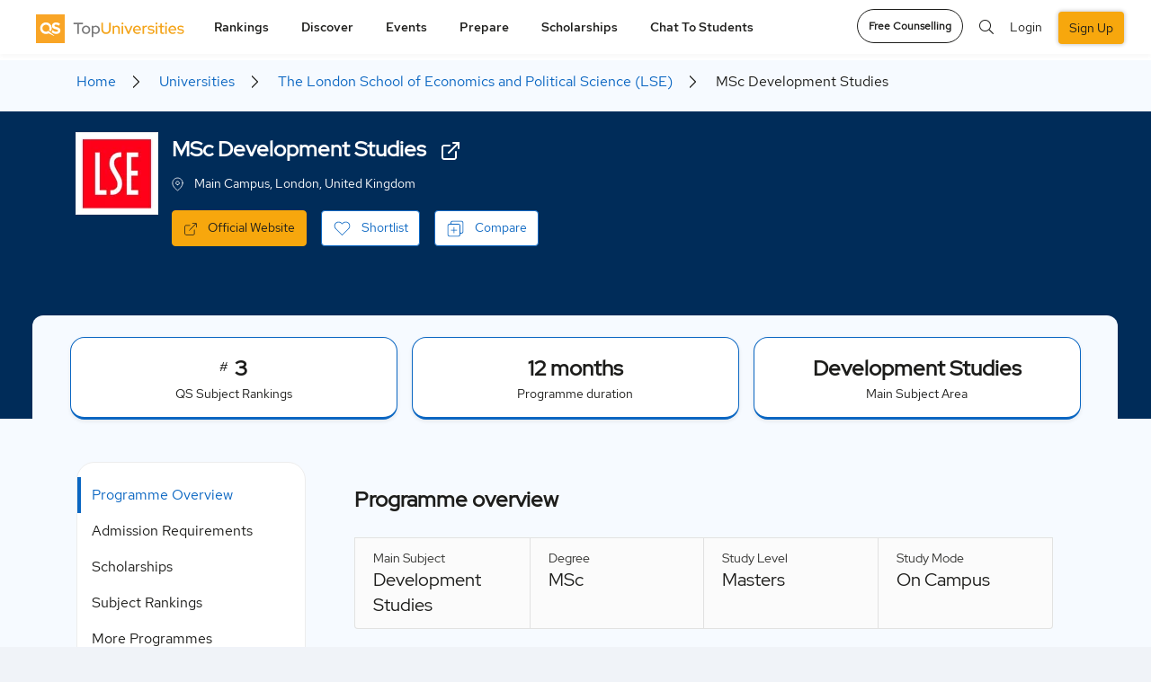

--- FILE ---
content_type: image/svg+xml
request_url: https://www.topuniversities.com/themes/custom/tu_d8/images/uniprofile/right_tab_icon.svg
body_size: -105
content:
<svg width="8" height="14" viewBox="0 0 8 14" fill="none" xmlns="http://www.w3.org/2000/svg">
<path fill-rule="evenodd" clip-rule="evenodd" d="M0.157712 0.157712C0.367994 -0.0525706 0.708929 -0.0525706 0.919211 0.157712L7.38075 6.61925C7.59103 6.82953 7.59103 7.17047 7.38075 7.38075L0.919211 13.8423C0.708929 14.0526 0.367994 14.0526 0.157712 13.8423C-0.0525706 13.632 -0.0525706 13.2911 0.157712 13.0808L6.2385 7L0.157712 0.919211C-0.0525706 0.708929 -0.0525706 0.367994 0.157712 0.157712Z" fill="#1D1D1B"/>
</svg>


--- FILE ---
content_type: image/svg+xml
request_url: https://www.topuniversities.com/sites/default/files/2025-06/tu_new_logo.svg
body_size: 4687
content:
<svg width="175" height="34" viewBox="0 0 175 34" fill="none" xmlns="http://www.w3.org/2000/svg">
<g clip-path="url(#clip0_186_3401)">
<path d="M34 34H0V0H34V34Z" fill="#F9A526"/>
<path d="M24.6965 15.007C22.4041 14.4162 21.8369 14.1326 21.8369 13.2661V13.2267C21.8369 12.5807 22.4277 12.0687 23.5385 12.0687C24.6492 12.0687 25.8151 12.565 26.9889 13.3764L28.5014 11.1785C27.1543 10.0993 25.5079 9.49268 23.5778 9.49268C20.8679 9.49268 18.9379 11.084 18.9379 13.4867V13.526C18.9379 16.1572 20.6631 16.8977 23.3336 17.583C25.5473 18.1502 26.0042 18.5284 26.0042 19.2689V19.3082C26.0042 20.0881 25.2873 20.5608 24.0899 20.5608C22.5774 20.5608 21.3012 19.97 20.1274 18.9538C20.1038 18.938 20.088 18.9222 20.0723 18.9065C20.0486 18.8829 19.8911 18.7411 19.7572 18.615V18.6071C19.6942 18.5441 19.639 18.4811 19.6154 18.4496C19.3633 19.387 18.9536 20.2536 18.418 21.0177C18.5283 21.1122 18.6385 21.2068 18.7488 21.2934L18.7646 21.3092C20.3007 22.5302 22.1756 23.1368 24.0426 23.1368C26.9022 23.1368 28.911 21.6558 28.911 19.0246V18.9853C28.911 16.6771 27.3985 15.7082 24.7043 15.007H24.6965Z" fill="white"/>
<path d="M21.6951 25.2481L14.5501 19.4501C13.8175 20.104 12.8485 20.5057 11.785 20.5057C9.48474 20.5057 7.61774 18.6387 7.61774 16.3384C7.61774 14.0382 9.48474 12.1711 11.785 12.1711C14.0853 12.1711 15.9523 14.0382 15.9523 16.3384C15.9523 17.1262 15.7317 17.8509 15.3536 18.4812L17.4412 20.2064C18.1974 19.1035 18.6465 17.7722 18.6465 16.3384C18.6465 12.5493 15.5742 9.48486 11.7929 9.48486C8.01162 9.48486 4.93933 12.5572 4.93933 16.3384C4.93933 20.1197 8.01162 23.192 11.7929 23.192C12.9273 23.192 13.9986 22.9163 14.944 22.4279L21.4982 25.5395L21.7109 25.2481H21.6951Z" fill="white"/>
<path d="M48.8415 22.9873V11.6277H44.241V9.88672H55.4115V11.6277H50.8109V22.9873H48.8494H48.8415Z" fill="#79797A"/>
<path d="M59.1928 23.1762C58.2711 23.1762 57.4282 22.9635 56.6719 22.5302C55.9157 22.0969 55.317 21.5061 54.8758 20.7498C54.4347 19.9936 54.2141 19.1585 54.2141 18.2369C54.2141 17.3152 54.4347 16.4644 54.868 15.716C55.3012 14.9755 55.8999 14.3847 56.6641 13.9356C57.4282 13.4945 58.2632 13.2739 59.1928 13.2739C60.1224 13.2739 60.9574 13.4945 61.7058 13.9356C62.462 14.3768 63.0529 14.9676 63.494 15.716C63.9351 16.4644 64.1478 17.2994 64.1478 18.2369C64.1478 19.1743 63.9273 20.0015 63.494 20.7498C63.0607 21.5061 62.462 22.0969 61.7058 22.5302C60.9495 22.9635 60.1145 23.1762 59.1928 23.1762ZM59.1928 21.5297C59.7757 21.5297 60.3114 21.38 60.7841 21.0886C61.2567 20.7971 61.6349 20.3953 61.9106 19.899C62.1863 19.4027 62.3202 18.8356 62.3202 18.2132C62.3202 17.5909 62.1863 17.0473 61.9106 16.5589C61.6349 16.0626 61.2646 15.6687 60.7841 15.3694C60.3035 15.07 59.7836 14.9204 59.1928 14.9204C58.602 14.9204 58.0899 15.07 57.6094 15.3694C57.1288 15.6687 56.7507 16.0626 56.475 16.5589C56.1993 17.0473 56.0654 17.6066 56.0654 18.2132C56.0654 18.8198 56.1993 19.3949 56.475 19.899C56.7507 20.3953 57.1288 20.7971 57.6094 21.0886C58.0899 21.38 58.6177 21.5297 59.1928 21.5297Z" fill="#79797A"/>
<path d="M65.9282 26.8074V13.4627H67.7795V14.3765C68.5909 13.6675 69.5598 13.313 70.7021 13.313C71.6001 13.313 72.4115 13.5336 73.1442 13.9668C73.8768 14.4001 74.4519 14.9909 74.8773 15.7314C75.3026 16.4719 75.5153 17.2991 75.5153 18.2129C75.5153 19.1267 75.3026 19.9696 74.8773 20.7101C74.4519 21.4506 73.8768 22.0414 73.1363 22.4747C72.4037 22.908 71.5686 23.1286 70.6469 23.1286C70.1191 23.1286 69.6228 23.0498 69.1423 22.8844C68.6618 22.7189 68.2127 22.4826 67.8031 22.1754V26.7996H65.9282V26.8074ZM70.4579 21.5136C71.0723 21.5136 71.6159 21.3718 72.0964 21.0961C72.577 20.8125 72.963 20.4265 73.2466 19.9302C73.5302 19.4339 73.6798 18.8667 73.6798 18.2444C73.6798 17.6221 73.538 17.0628 73.2466 16.5586C72.963 16.0623 72.577 15.6605 72.0964 15.3691C71.6159 15.0776 71.0723 14.9279 70.4579 14.9279C69.9222 14.9279 69.418 15.0303 68.9611 15.2351C68.4963 15.44 68.1103 15.7236 67.8031 16.0859V20.3871C68.1182 20.7259 68.5042 20.9937 68.969 21.1985C69.4338 21.4033 69.9301 21.5058 70.4579 21.5058V21.5136Z" fill="#79797A"/>
<path d="M82.8651 23.1999C81.7071 23.1999 80.7066 22.9636 79.8716 22.4909C79.0366 22.0183 78.3906 21.3487 77.9416 20.4821C77.4926 19.6156 77.272 18.5915 77.272 17.4019V9.89453H79.2335V17.4019C79.2335 18.2133 79.3832 18.9145 79.6825 19.5053C79.9819 20.0961 80.3994 20.5609 80.943 20.8918C81.4865 21.2226 82.1246 21.388 82.8651 21.388C83.6056 21.388 84.2201 21.2226 84.7558 20.8918C85.2914 20.5609 85.709 20.0961 86.0083 19.5053C86.3077 18.9145 86.4573 18.2133 86.4573 17.4019V9.89453H88.4189V17.4019C88.4189 18.5836 88.1904 19.6156 87.7335 20.4821C87.2766 21.3487 86.6385 22.0183 85.8035 22.4909C84.9763 22.9636 83.9916 23.1999 82.8572 23.1999H82.8651Z" fill="#F4A51C"/>
<path d="M90.6246 22.987V13.4629H92.4995V14.4398C93.2321 13.6677 94.1932 13.2817 95.3591 13.2817C96.0917 13.2817 96.7376 13.4393 97.297 13.7465C97.8484 14.0616 98.2895 14.4949 98.6047 15.0542C98.9198 15.6135 99.0852 16.2674 99.0852 17V22.987H97.2103V17.3151C97.2103 16.5667 96.9976 15.9759 96.5722 15.5426C96.1468 15.1094 95.5717 14.8967 94.8312 14.8967C94.335 14.8967 93.8859 15.0069 93.492 15.2275C93.0982 15.4481 92.7673 15.7553 92.4916 16.1571V22.987H90.6167H90.6246Z" fill="#F4A51C"/>
<path d="M102.173 11.9111C101.858 11.9111 101.59 11.8008 101.37 11.5724C101.149 11.3439 101.031 11.0761 101.031 10.7531C101.031 10.4301 101.141 10.1702 101.37 9.94958C101.598 9.72113 101.866 9.61084 102.173 9.61084C102.48 9.61084 102.772 9.72113 103 9.94958C103.221 10.178 103.339 10.4459 103.339 10.7689C103.339 11.0918 103.229 11.3518 103 11.5724C102.772 11.8008 102.504 11.9111 102.173 11.9111ZM101.236 22.9871V13.463H103.111V22.9871H101.236Z" fill="#F4A51C"/>
<path d="M108.389 22.987L104.269 13.4629H106.325L109.303 20.5922L112.28 13.4629H114.281L110.161 22.987H108.381H108.389Z" fill="#F4A51C"/>
<path d="M119.709 23.1602C118.772 23.1602 117.929 22.9475 117.172 22.5142C116.416 22.081 115.817 21.4901 115.368 20.7339C114.919 19.9776 114.691 19.1426 114.691 18.213C114.691 17.2835 114.904 16.4642 115.337 15.7237C115.77 14.9911 116.345 14.4002 117.07 13.9591C117.795 13.5179 118.606 13.2974 119.504 13.2974C120.402 13.2974 121.158 13.5179 121.852 13.9591C122.545 14.4002 123.096 14.9989 123.498 15.7552C123.9 16.5115 124.105 17.3622 124.105 18.3076V18.8117H116.582C116.668 19.3474 116.857 19.8201 117.149 20.2218C117.44 20.6236 117.818 20.9545 118.283 21.1987C118.74 21.4429 119.244 21.561 119.78 21.561C120.253 21.561 120.702 21.4901 121.127 21.3326C121.552 21.1829 121.907 20.986 122.19 20.7339L123.372 21.8919C122.836 22.3173 122.269 22.6324 121.671 22.8372C121.072 23.042 120.418 23.1444 119.709 23.1444V23.1602ZM116.597 17.4095H122.246C122.159 16.9211 121.978 16.4878 121.71 16.1097C121.442 15.7316 121.111 15.4322 120.725 15.2116C120.339 14.9911 119.906 14.8808 119.433 14.8808C118.961 14.8808 118.519 14.9911 118.126 15.2116C117.724 15.4322 117.393 15.7237 117.125 16.1018C116.857 16.4721 116.676 16.9132 116.589 17.4095H116.597Z" fill="#F4A51C"/>
<path d="M125.861 22.9867V13.4469H127.736V14.6837C128.036 14.2346 128.406 13.888 128.847 13.6359C129.288 13.3839 129.792 13.2578 130.352 13.2578C130.738 13.2578 131.053 13.3051 131.305 13.4075V15.0933C131.132 15.0224 130.95 14.9673 130.761 14.9358C130.572 14.9042 130.383 14.8885 130.178 14.8885C129.643 14.8885 129.162 15.0382 128.737 15.3296C128.311 15.6211 127.973 16.0544 127.728 16.6137V22.9946H125.854L125.861 22.9867Z" fill="#F4A51C"/>
<path d="M136.063 23.176C135.244 23.176 134.472 23.0578 133.755 22.8136C133.038 22.5694 132.416 22.2149 131.896 21.758L132.904 20.5212C133.4 20.9229 133.912 21.2223 134.44 21.4192C134.968 21.6162 135.488 21.7186 136.016 21.7186C136.693 21.7186 137.237 21.5925 137.662 21.3326C138.088 21.0805 138.3 20.7339 138.3 20.3164C138.3 19.9697 138.174 19.694 137.93 19.4892C137.678 19.2923 137.292 19.1505 136.772 19.0796L135.047 18.8354C134.086 18.7014 133.369 18.4021 132.904 17.9531C132.439 17.504 132.203 16.9053 132.203 16.157C132.203 15.5976 132.361 15.0935 132.668 14.6602C132.983 14.2269 133.416 13.8882 133.975 13.6519C134.535 13.4155 135.189 13.2974 135.921 13.2974C136.654 13.2974 137.3 13.3919 137.93 13.5888C138.56 13.7858 139.167 14.093 139.758 14.5184L138.82 15.7552C138.285 15.4086 137.772 15.1486 137.284 14.9911C136.796 14.8256 136.299 14.7469 135.787 14.7469C135.212 14.7469 134.755 14.865 134.401 15.1092C134.054 15.3534 133.873 15.6685 133.873 16.0545C133.873 16.4169 133.999 16.6848 134.243 16.8659C134.495 17.0471 134.889 17.1811 135.425 17.2677L137.166 17.5119C138.111 17.6458 138.828 17.9452 139.317 18.3942C139.805 18.8432 140.049 19.4419 140.049 20.1903C140.049 20.7496 139.868 21.2617 139.513 21.7186C139.159 22.1755 138.686 22.53 138.088 22.7978C137.497 23.0578 136.819 23.1917 136.055 23.1917L136.063 23.176Z" fill="#F4A51C"/>
<path d="M142.42 11.9111C142.105 11.9111 141.837 11.8008 141.617 11.5724C141.396 11.3439 141.278 11.0761 141.278 10.7531C141.278 10.4301 141.388 10.1702 141.617 9.94958C141.845 9.72113 142.113 9.61084 142.42 9.61084C142.728 9.61084 143.019 9.72113 143.247 9.94958C143.468 10.178 143.586 10.4459 143.586 10.7689C143.586 11.0918 143.476 11.3518 143.247 11.5724C143.019 11.8008 142.751 11.9111 142.42 11.9111ZM141.491 22.9871V13.463H143.366V22.9871H141.491Z" fill="#F4A51C"/>
<path d="M149.628 23.1606C148.714 23.1606 148.021 22.9479 147.533 22.5226C147.044 22.0972 146.8 21.4669 146.8 20.6319V15.0388H144.776V13.4632H146.8V11.0527L148.651 10.5879V13.4711H151.48V15.0466H148.651V20.2302C148.651 20.7028 148.762 21.0416 148.982 21.2464C149.203 21.4512 149.557 21.5536 150.062 21.5536C150.322 21.5536 150.558 21.5378 150.763 21.4985C150.967 21.4591 151.188 21.396 151.424 21.3094V22.9007C151.172 22.9873 150.881 23.0504 150.55 23.0976C150.219 23.137 149.912 23.1606 149.62 23.1606H149.628Z" fill="#F4A51C"/>
<path d="M153.78 11.9111C153.465 11.9111 153.197 11.8008 152.976 11.5724C152.756 11.3439 152.638 11.0761 152.638 10.7531C152.638 10.4301 152.748 10.1702 152.976 9.94958C153.205 9.72113 153.473 9.61084 153.78 9.61084C154.087 9.61084 154.379 9.72113 154.607 9.94958C154.828 10.178 154.946 10.4459 154.946 10.7689C154.946 11.0918 154.836 11.3518 154.607 11.5724C154.379 11.8008 154.111 11.9111 153.78 11.9111ZM152.843 22.9871V13.463H154.717V22.9871H152.843Z" fill="#F4A51C"/>
<path d="M161.492 23.1602C160.555 23.1602 159.712 22.9475 158.956 22.5142C158.199 22.081 157.601 21.4901 157.152 20.7339C156.703 19.9776 156.474 19.1426 156.474 18.213C156.474 17.2835 156.687 16.4642 157.12 15.7237C157.553 14.9911 158.128 14.4002 158.853 13.9591C159.578 13.5179 160.389 13.2974 161.287 13.2974C162.185 13.2974 162.942 13.5179 163.635 13.9591C164.328 14.4002 164.88 14.9989 165.281 15.7552C165.683 16.5115 165.888 17.3622 165.888 18.3076V18.8117H158.365C158.451 19.3474 158.64 19.8201 158.932 20.2218C159.223 20.6236 159.602 20.9545 160.066 21.1987C160.523 21.4429 161.027 21.561 161.563 21.561C162.036 21.561 162.485 21.4901 162.91 21.3326C163.336 21.1829 163.69 20.986 163.974 20.7339L165.155 21.8919C164.62 22.3173 164.052 22.6324 163.454 22.8372C162.855 23.042 162.201 23.1444 161.492 23.1444V23.1602ZM158.381 17.4095H164.029C163.942 16.9211 163.761 16.4878 163.493 16.1097C163.225 15.7316 162.894 15.4322 162.508 15.2116C162.122 14.9911 161.689 14.8808 161.216 14.8808C160.744 14.8808 160.303 14.9911 159.909 15.2116C159.507 15.4322 159.176 15.7237 158.908 16.1018C158.64 16.4721 158.459 16.9132 158.373 17.4095H158.381Z" fill="#F4A51C"/>
<path d="M171.016 23.176C170.197 23.176 169.425 23.0578 168.708 22.8136C167.991 22.5694 167.369 22.2149 166.849 21.758L167.857 20.5212C168.354 20.9229 168.866 21.2223 169.393 21.4192C169.921 21.6162 170.441 21.7186 170.969 21.7186C171.646 21.7186 172.19 21.5925 172.615 21.3326C173.041 21.0805 173.253 20.7339 173.253 20.3164C173.253 19.9697 173.127 19.694 172.883 19.4892C172.631 19.2923 172.245 19.1505 171.725 19.0796L170 18.8354C169.039 18.7014 168.322 18.4021 167.857 17.9531C167.392 17.504 167.156 16.9053 167.156 16.157C167.156 15.5976 167.314 15.0935 167.621 14.6602C167.936 14.2269 168.369 13.8882 168.929 13.6519C169.488 13.4155 170.142 13.2974 170.874 13.2974C171.607 13.2974 172.253 13.3919 172.883 13.5888C173.513 13.7858 174.12 14.093 174.711 14.5184L173.773 15.7552C173.238 15.4086 172.726 15.1486 172.237 14.9911C171.749 14.8256 171.252 14.7469 170.74 14.7469C170.165 14.7469 169.708 14.865 169.354 15.1092C169.007 15.3534 168.826 15.6685 168.826 16.0545C168.826 16.4169 168.952 16.6848 169.196 16.8659C169.449 17.0471 169.842 17.1811 170.378 17.2677L172.119 17.5119C173.064 17.6458 173.781 17.9452 174.27 18.3942C174.758 18.8432 175.002 19.4419 175.002 20.1903C175.002 20.7496 174.821 21.2617 174.467 21.7186C174.112 22.1755 173.639 22.53 173.041 22.7978C172.45 23.0578 171.772 23.1917 171.008 23.1917L171.016 23.176Z" fill="#F4A51C"/>
</g>
<defs>
<clipPath id="clip0_186_3401">
<rect width="175.002" height="34" fill="white"/>
</clipPath>
</defs>
</svg>


--- FILE ---
content_type: image/svg+xml
request_url: https://www.topuniversities.com/themes/custom/tu_d8/images/uniprofile/location.svg
body_size: -122
content:
<svg width="15" height="18" viewBox="0 0 15 18" fill="none" xmlns="http://www.w3.org/2000/svg">
<path d="M14 7.54545C14 12.6364 7.5 17 7.5 17C7.5 17 1 12.6364 1 7.54545C1 5.80949 1.68482 4.14463 2.90381 2.91712C4.12279 1.68961 5.77609 1 7.5 1C9.22391 1 10.8772 1.68961 12.0962 2.91712C13.3152 4.14463 14 5.80949 14 7.54545Z" stroke="white" stroke-linecap="round" stroke-linejoin="round"/>
<path d="M7.49992 9.72728C8.69654 9.72728 9.66659 8.75045 9.66659 7.54547C9.66659 6.34048 8.69654 5.36365 7.49992 5.36365C6.3033 5.36365 5.33325 6.34048 5.33325 7.54547C5.33325 8.75045 6.3033 9.72728 7.49992 9.72728Z" stroke="white" stroke-linecap="round" stroke-linejoin="round"/>
</svg>


--- FILE ---
content_type: image/svg+xml
request_url: https://www.topuniversities.com/themes/custom/tu_d8/images/uniprofile/media_view_gallery.svg
body_size: 715
content:
<svg width="25" height="24" viewBox="0 0 25 24" fill="none" xmlns="http://www.w3.org/2000/svg">
<g clip-path="url(#clip0_7469_74307)">
<path d="M21.9134 6.66602H3.08671C2.7543 6.66602 2.43551 6.79806 2.20047 7.03311C1.96542 7.26815 1.83337 7.58694 1.83337 7.91935V20.0793C1.83337 20.4118 1.96542 20.7305 2.20047 20.9656C2.43551 21.2006 2.7543 21.3327 3.08671 21.3327H21.9134C22.2458 21.3327 22.5646 21.2006 22.7996 20.9656C23.0347 20.7305 23.1667 20.4118 23.1667 20.0793V7.91935C23.1667 7.58694 23.0347 7.26815 22.7996 7.03311C22.5646 6.79806 22.2458 6.66602 21.9134 6.66602ZM21.8334 19.9993H3.16671V7.99935H21.8334V19.9993Z" fill="#0A66C2"/>
<path d="M20.5934 2.00065C20.5934 1.82384 20.5231 1.65427 20.3981 1.52925C20.2731 1.40422 20.1035 1.33398 19.9267 1.33398H5.26005C5.08324 1.33398 4.91367 1.40422 4.78865 1.52925C4.66362 1.65427 4.59338 1.82384 4.59338 2.00065V2.66732H20.5934V2.00065Z" fill="#0A66C2"/>
<path d="M21.9134 4.66667C21.9134 4.48986 21.8431 4.32029 21.7181 4.19526C21.5931 4.07024 21.4235 4 21.2467 4H3.91337C3.73656 4 3.56699 4.07024 3.44197 4.19526C3.31694 4.32029 3.2467 4.48986 3.2467 4.66667V5.33333H21.9134V4.66667Z" fill="#0A66C2"/>
<path d="M9.04666 17.8596C9.23142 17.9794 9.44646 18.0442 9.66666 18.0463C9.82534 18.0459 9.98214 18.0118 10.1267 17.9463L16.64 15.0396C16.8413 14.9521 17.0127 14.8077 17.1331 14.6242C17.2535 14.4406 17.3177 14.2258 17.3177 14.0063C17.3177 13.7868 17.2535 13.572 17.1331 13.3884C17.0127 13.2049 16.8413 13.0605 16.64 12.973L10.1267 10.0663C9.9543 9.98976 9.76556 9.95743 9.57756 9.97226C9.38955 9.98708 9.20821 10.0486 9.04998 10.1512C8.89175 10.2538 8.76163 10.3943 8.67141 10.5599C8.5812 10.7255 8.53373 10.911 8.53333 11.0996V16.913C8.53366 17.101 8.58076 17.2859 8.67037 17.4512C8.75998 17.6164 8.88929 17.7568 9.04666 17.8596ZM9.46666 11.0996C9.46645 11.0662 9.47494 11.0332 9.4913 11.004C9.50766 10.9748 9.53133 10.9503 9.55999 10.933C9.59489 10.9233 9.63176 10.9233 9.66666 10.933C9.69299 10.927 9.72033 10.927 9.74666 10.933L16.26 13.833C16.2967 13.848 16.328 13.874 16.3494 13.9074C16.3709 13.9408 16.3816 13.98 16.38 14.0196C16.3812 14.0584 16.3702 14.0965 16.3487 14.1288C16.3272 14.161 16.2962 14.1858 16.26 14.1996L9.74666 17.1063C9.71828 17.1227 9.68609 17.1313 9.65332 17.1313C9.62056 17.1313 9.58837 17.1227 9.55999 17.1063C9.53217 17.0881 9.50916 17.0634 9.49291 17.0344C9.47667 17.0054 9.46766 16.9729 9.46666 16.9396V11.0996Z" fill="#0A66C2"/>
</g>
<defs>
<clipPath id="clip0_7469_74307">
<rect width="24" height="24" fill="white" transform="translate(0.5)"/>
</clipPath>
</defs>
</svg>


--- FILE ---
content_type: application/javascript
request_url: https://www.topuniversities.com/sites/default/files/js/js_SOH7aYNkORpFT_7QKXUr4ROL32TJRD5J2VwsZqJ0w0A.js?scope=footer&delta=26&language=en&theme=tu_d8&include=eJyNU0GW2zAIvZBjbXuMbrrWIxK2aWThQXIy7umLbCV22sybLPIEH0w-8AHvM0NcDFSj7YRjbnowECEsmVxqPpIFUSug2c2CdgE_BXs7JxR1-GZegSWzD3yGYBNltAlB3GC2xw4IHqXkcJ40FtUzT16JrcUm4Y5WEr_U_bl5Kw8SPEPS0omN_k6Bzqe98Ktwk5aUcTQFbxwLmsgyQqA_2OTZ-h9mo1ydkT4niBiaG547TTT1bT1B4L7B2TrmC6E-4xQIokPzCrQeO5hDbtwFPWUWC07_3hNH87C2JWjzTcqQKZUtGC_zBKHdkUpNG6yDsRFvFQza_GNTG5QCucvJgegsw9O3vcBoM5zXTdda6VD3GR-oH9ygtQ8EBOKFYm9X_Ksq1pHsdHYlPehXKntCcgMHkDTQ9AgGWHjO1lNyfEVZDEd0_E9DZRLWQwbNrgKKtEW8isHp3BdzRANErw3UKpH9gSZFnbnexAbcyVZ5rdKpqymCeALKrnR6LhDGnMijvarClJfu2P7-mAt9d203q60xfDf_rqB386n7vvQEOaPEdsQ8sK8tr8eXZrni8sUt30WU8lLl8iJJh60LU2Q55H2zl3I4IPhG5gPVcw_aw0Gds7eT_1_xE_RFlCD-L_W8_Ag
body_size: 9870
content:
/* @license GNU-GPL-2.0-or-later https://www.drupal.org/licensing/faq */
(function($){let isFullScreen=false;const timerdelay=350;let socialScrollActivated=false;let socialTitle=true;Drupal.behaviors.profiledetails={attach(context,settings){$('.block-facebook-block, .block-twitter-block').wrapAll('<div id="p2-social-media" class="qs-new-share" />');$(document).ready(function(){const $contentDiv=$('.block-qs-profiles.block-profile-2-anchoring-block .content');if($contentDiv.length&&$.trim($contentDiv.text())===''){if($(window).width()>991)$('.profile-header-univ .container').css('bottom','10px');if($(window).width()<992)$('.profile-header-univ').each(function(){this.style.setProperty('height','210px','important');this.style.setProperty('padding-top','50px');});}function updateActiveParent(){$('.accordion-item').each(function(){const isOpen=$(this).find('.collapse').hasClass('show');$(this).toggleClass('active-parent',isOpen);});}if($('#accordionExample .accordion-item').length===1){$('#accordionExample .accordion-item:first .collapse').addClass('show');$(this).addClass('active-parent');}if($('#accordionScholarship .accordion-item').length===1){$('#accordionScholarship .accordion-item:first .collapse').addClass('show');$(this).addClass('active-parent');}if($('#accordionTutionFees .accordion-item').length===1){$('#accordionTutionFees .accordion-item:first .collapse').addClass('show');$(this).addClass('active-parent');}if($('#scholarshipAccordion .accordion-item').length===1){$('#scholarshipAccordion .accordion-item:first .collapse').addClass('show');$(this).addClass('active-parent');}if($('#accordionEmployability .accordion-item').length===1){$('#accordionEmployability .accordion-item:first .collapse').addClass('show');$(this).addClass('active-parent');}updateActiveParent();$('.block-available-programs-tu-profile2 .collapse, .block-university-information-profile2 .collapse, .block-admission-requirements-program2 .collapse, .block-tuition-fees-and-scholarships-program2 .collapse, .block-tuition-fees-and-scholarships-profile2 .collapse, .block-university-highlights-profile2 .collapse, .block-scholarship-program2 .collapse, .block-employability-section-profile2 .collapse').on('shown.bs.collapse hidden.bs.collapse',function(){updateActiveParent();});function updateCostOfLivingActive(){$('#accordionCostOfLiving .accordion-item').each(function(){const isOpen=$(this).find('.collapse').hasClass('show');$(this).toggleClass('active-parent',isOpen);});}if($('#accordionCostOfLiving .accordion-item').length===1){const firstItem=$('#accordionCostOfLiving .accordion-item:first');firstItem.find('.collapse').addClass('show');firstItem.addClass('active-parent');}updateCostOfLivingActive();$('#accordionCostOfLiving .collapse').on('shown.bs.collapse hidden.bs.collapse',function(){updateCostOfLivingActive();});let searchTimeout;const debounceDelay=250;function checkItemVisibility(){$('.item').each(function(){let $item=$(this);let $rows=$item.find('.views-row');let allHidden=true;$rows.each(function(){if($(this).css('display')!=='none')allHidden=false;});if(allHidden)$item.hide();else $item.show();});}function optimizedSearch(searchTerm,selector){let $rows=$(selector+' .views-row');let $accordionItem=$(selector).closest('.accordion-item');let $nestedAccordion=$accordionItem.parents('.accordion-item');requestAnimationFrame(()=>{if(searchTerm===''){$rows.show();$('.accordion-item').show();$('.views-row.d-none.hidden-lines').removeClass('d-none hidden-lines');}else{let hasVisibleRows=false;let firstMatchedRow=null;$rows.each(function(){let $row=$(this);let text=$row.text().trim().toLowerCase();let match=text.includes(searchTerm);if(match){$row.removeClass('d-none hidden-lines').show();hasVisibleRows=true;if(!firstMatchedRow)firstMatchedRow=$row;}else $row.addClass('d-none hidden-lines').hide();});$accordionItem.toggle(hasVisibleRows);$nestedAccordion.each(function(){let $nestedItem=$(this);let $nestedRows=$nestedItem.find('.views-row');let hasVisibleNestedRows=$nestedRows.filter(':visible').length>0;$nestedItem.toggle(hasVisibleNestedRows);});}let visibleRowsCount_fp=$('#fp-tab .accordion-body .item-body .views-row').not('.hidden-lines').length;$('#fp-tab .prog-counts12').text(`(${visibleRowsCount_fp})`);setTimeout(function(){let visibleRowsCount_ug=0;$('#ugtab .accordion-body .item .prog-counts').each(function(){let val=$(this).text();val=val.replace(/[()]/g,'').trim();let num=parseInt(val,10);if(!isNaN(num))visibleRowsCount_ug+=num;});$('#ugtab .prog-counts12').text(`(${visibleRowsCount_ug})`);},500);$('#ugtab .load-more-dep').hide();$('#ugtab .accordion-body .item').each(function(index){var visibleRowsCount_inner_ug=$(this).find('.views-row').not('.hidden-lines').length;$(this).find('.prog-counts').text(`(${visibleRowsCount_inner_ug})`);$(this).find('.view-all-programs-btn').hide();});$('#pgtab .accordion-body .item').each(function(index){var visibleRowsCount_inner_pg=$(this).find('.views-row').not('.hidden-lines').length;$(this).find('.prog-counts').text(`(${visibleRowsCount_inner_pg})`);$(this).find('.view-all-programs-btn').hide();});setTimeout(function(){let visibleRowsCount_pg=0;$('#pgtab .accordion-body .item .prog-counts').each(function(){let val=$(this).text();val=val.replace(/[()]/g,'').trim();let num=parseInt(val,10);if(!isNaN(num))visibleRowsCount_pg+=num;});$('#pgtab .prog-counts12').text(`(${visibleRowsCount_pg})`);$('#pgtab .load-more-dep').hide();},500);$('#mbatab .accordion-body .item').each(function(index){var visibleRowsCount_inner_pg=$(this).find('.views-row').not('.hidden-lines').length;$(this).find('.prog-counts').text(`(${visibleRowsCount_inner_pg})`);$(this).find('.view-all-programs-btn').hide();});setTimeout(function(){let visibleRowsCount_mba=0;$('#mbatab .accordion-body .item .prog-counts').each(function(){let val=$(this).text();val=val.replace(/[()]/g,'').trim();let num=parseInt(val,10);if(!isNaN(num))visibleRowsCount_mba+=num;});$('#mbatab .prog-counts12').text(`(${visibleRowsCount_mba})`);$('#mbatab .load-more-dep').hide();},500);$('#phdtab .accordion-body .item').each(function(index){var visibleRowsCount_inner_phd=$(this).find('.views-row').not('.hidden-lines').length;$(this).find('.prog-counts').text(`(${visibleRowsCount_inner_phd})`);$(this).find('.view-all-programs-btn').hide();});setTimeout(function(){let visibleRowsCount_phd=0;$('#phdtab .accordion-body .item .prog-counts').each(function(){let val=$(this).text();val=val.replace(/[()]/g,'').trim();let num=parseInt(val,10);if(!isNaN(num))visibleRowsCount_phd+=num;});$('#phdtab .prog-counts12').text(`(${visibleRowsCount_phd})`);$('#phdtab .load-more-dep').hide();},500);checkItemVisibility();var allHidden_accordion=$('#aptabsAccordion12 .accordion-item, #aptabsAccordion123 .accordion-item').filter(function(){return $(this).css('display')==='none';}).length===$('#aptabsAccordion12 .accordion-item, #aptabsAccordion123 .accordion-item').length;if(allHidden_accordion)$('#aptabsAccordion12 .message, #aptabsAccordion123 .message').html(`
                      <div id="no-result-found">
                        No matches found for <span id="search-term">"${searchTerm}"</span>.
                        <p>Try another programme name or browse by category!</p>
                      </div>
                    `);else $('#aptabsAccordion12 .message, #aptabsAccordion123 .message').text('');});}function onSearchInput(dis){$(".program-more-short_js").addClass('d-none');clearTimeout(searchTimeout);searchTimeout=setTimeout(()=>{const searchTerm=$(dis).val().trim().toLowerCase();if(searchTerm.length>0){$("#collapseFp").addClass("show");$("#collapseUg").addClass("show");$("#collapsePg").addClass("show");$("#collapseMba").addClass("show");$("#collapsePhd").addClass("show");$(".nested-tabs").removeClass('collapsed');$(".nested-tabs").parent().parent().parent().find('.collapse').addClass('show');}else{$("#collapseFp").removeClass("show");$("#collapseUg").removeClass("show");$("#collapsePg").removeClass("show");$("#collapseMba").removeClass("show");$("#collapsePhd").removeClass("show");$(".nested-tabs").addClass('collapsed');$(".nested-tabs").parent().parent().parent().find('.collapse').removeClass('show');}$('#ugprg-search, #ugprg-search-mob, #pgprg-search, #pgprg-search-mob, #mbaprg-search, #mbaprg-search-mob, #phdprg-search, #phdprg-search-mob, #fpprg-search, #fpprg-search-mob').val(searchTerm).trigger('input');optimizedSearch(searchTerm,'#ugtab');optimizedSearch(searchTerm,'#pgtab');optimizedSearch(searchTerm,'#mbatab');optimizedSearch(searchTerm,'#phdtab');optimizedSearch(searchTerm,'#fptab');checkItemVisibility();if($(dis).attr('id')=='gotoProgSearch')$('#gotoProgCTA').val(searchTerm);if($(dis).attr('id')=='gotoProgCTA')$('#gotoProgSearch').val(searchTerm);},debounceDelay);}$('#gotoProgCTA').on('input',function(){onSearchInput(this);});$('#gotoProgSearch').on('input',function(){onSearchInput(this);});$('#accordionExample .accordion-item:first-child .accordion-header .arrow-icon, #accordionScholarship .accordion-item:first-child .accordion-header .arrow-icon, #rankingsAccordion .accordion-item:first-child .accordion-header .arrow-icon, #scholarshipAccordion .accordion-item:first-child .accordion-header .arrow-icon, #accordionCostOfLiving .accordion-item:first-child .accordion-header .arrow-icon, #accordionEmployability .accordion-item:first-child .accordion-header .arrow-icon').removeClass('fa-chevron-down').addClass('fa-chevron-up');$('#aptabsAccordion12, #accordionExample, #accordionScholarship, #rankingsAccordion, #scholarshipAccordion, #accordionCostOfLiving, #accordionScholarship, #accordionScholarship, #accordionTutionFees, #accordionEmployability').on('shown.bs.collapse',function(event){$(event.target).prev('.accordion-header').find('.arrow-icon').removeClass('fa-chevron-down').addClass('fa-chevron-up');});$('#aptabsAccordion12, #accordionExample, #accordionScholarship, #rankingsAccordion, #scholarshipAccordion, #accordionCostOfLiving, #accordionScholarship, #accordionTutionFees, #accordionEmployability').on('hidden.bs.collapse',function(event){$(event.target).prev('.accordion-header').find('.arrow-icon').removeClass('fa-chevron-up').addClass('fa-chevron-down');});$('#collapseRankings').on('shown.bs.collapse',function(){setTimeout(function(){if(typeof Highcharts!=="undefined"&&Highcharts.charts.length>0)$.each(Highcharts.charts,function(index,chart){if(chart&&chart.renderTo.id==="rankingsChart")chart.reflow();});},200);});if(socialTitle&&$(".block-qs-share-count").text()!==undefined&&$(".block-qs-share-count").text()!==null&&$(".block-qs-share-count").text().trim().length>0){$("<h2 id='social-twitter-custom'>Social media feeds</h2>").insertBefore("#p2-social-media");socialTitle=false;}});$(".click_badge_scroll").on("click",function(event){event.preventDefault();let targetId=$(this).attr("data-href");let targetAccordion=$("#"+targetId);let collapseSection=targetAccordion.find(".accordion-collapse");let accordionButton=targetAccordion.find(".accordion-button");if(targetAccordion.length){console.log("✅ Found target accordion:",targetAccordion.attr("id"));let headerHeight=$("header").outerHeight()||0;collapseSection.on("shown.bs.collapse",function(){let targetOffset=targetAccordion.offset().top-headerHeight-20;$("html, body").animate({scrollTop:targetOffset},500);});if(!collapseSection.hasClass("show")){collapseSection.collapse("show");accordionButton.removeClass("collapsed");accordionButton.attr("aria-expanded","true");}else{let targetOffset=targetAccordion.offset().top-headerHeight-20;$("html, body").animate({scrollTop:targetOffset},500);}}else console.log("❌ Accordion target not found: "+targetId);});if($(".qs-new-share").length>0&&$(".qs-new-share").text().trim()=='')$(".qs-new-share").addClass('d-none');let divssocial=0;if($('.qs-new-share').find('.block-facebook-block').length)divssocial++;if($('.qs-new-share').find('.block-twitter-block').length)divssocial++;if($('.qs-new-share').find('#program-ielts').length)divssocial++;if($('.qs-new-share').find('.english-literature-class').length)divssocial++;if(divssocial>2)$('.qs-new-share').find('.qs-new-share').parent().prepend(`<div class="social-media-arrows">
              <span onclick="Drupal.behaviors.profiledetails.socialmediscroll('left')" class="disabled left-scrolled-social">
                <img src="/themes/custom/tu_d8/images/left-arrow-soc-faded.svg" class="left inactive" />
                <img src="/themes/custom/tu_d8/images/left-arrow-soc.svg" class="left active" />
                </span>
              <span onclick="Drupal.behaviors.profiledetails.socialmediscroll('right')" class="right-scrolled-social">
                <img src="/themes/custom/tu_d8/images/right-arrow-soc-faded.svg" class="right inactive" />
                <img src="/themes/custom/tu_d8/images/right-arrow-soc.svg" class="right active" />
                </span>
            </div>
            `);let wdth=$(window).width();$(".view-all-programs-btn_js").on("click",function(){if($(this).hasClass('opened')){$(this).removeClass('opened');$(this).html('View All <i class="fal fa-chevron-down"></i>');$(this).parent().parent().parent().find('.hidden-lines').addClass('d-none');}else{$(this).addClass('opened');$(this).html('View Less <i class="fal fa-chevron-up"></i>');$(this).parent().parent().parent().find('.hidden-lines').removeClass('d-none');}});$(".addReadMore").expander({slicePoint:260,widow:2,expandSpeed:0,expandText:"Read More",expandPrefix:"... <br/>",userCollapseText:"Read Less",collapseSpeed:0,onCollapse(){const amount=$(this).offset().top-300;$("body, html").animate({scrollTop:amount},800);}});let qsstars=168;if($(window).width()>992)qsstars=400;$(".set-character-limit").expander({slicePoint:qsstars,widow:2,expandSpeed:0,expandText:"Read more",expandPrefix:"... <br/>",userCollapseText:"Read less",collapseSpeed:0,onCollapse(){const amount=$(this).offset().top-300;$("body, html").animate({scrollTop:amount},800);}});$("._checkforg8status").on("click",function(){if($("#g8statusGlobal").val()==0)$("#user-global-reg").modal();else window.location.href=$(this).attr("urldata");return false;});$("#aptabs .nav-link").on("click",function(){$("#aptabsContent").find(".tab-pane").removeClass("show active");let findhref=$(this).attr("href");findhref=findhref.replace("#","");$("#aptabsContent").find("#"+findhref).addClass("show active");});if($("body").is(".node--type-university-profile-undergrad")||$("body").is(".node--type-university-profile-postgrad")||$("body").is(".node--type-master-profile")||$("body").is(".section-universities")||$("body").is(".section-college")||$("body").is(".section-colleges")){Drupal.behaviors.profiledetails.count_progs();Drupal.behaviors.profiledetails.ug_search();Drupal.behaviors.profiledetails.pg_search();Drupal.behaviors.profiledetails.mba_search();Drupal.behaviors.profiledetails.phd_search();Drupal.behaviors.profiledetails.fp_search();Drupal.behaviors.profiledetails.setting_menus();if($(".block.about_section").hasClass("has-media")){let clicked=false;$(".about_section .media .thumb").on("click",()=>{setTimeout(()=>{$(".slider").slick("setPosition");$(".slider-nav").slick("setPosition");},300);if(!clicked){setTimeout(()=>{$(".slick-slide iframe").each((i,obj)=>{$(obj).attr("src",$(obj).attr("videosrc"));});},500);clicked=true;}});$(".fal.fa-times").on("click",()=>{setTimeout(()=>{$(".slick-slide iframe").each((i,obj)=>{$(obj).attr("src",$(obj).attr("videosrc"));});},timerdelay);});$("#myModal1").on("click",()=>{setTimeout(()=>{$(".slick-slide iframe").each((i,obj)=>{$(obj).attr("src",$(obj).attr("videosrc"));});},timerdelay);});let scrollingAmount=300;if(wdth>=768)scrollingAmount=900;$(".media_modal .slick-slide .expand").on("click",()=>{Drupal.behaviors.profiledetails.openFullscreen();});$(".media_modal .modal-dialog .modal-content .close").on("click",()=>{Drupal.behaviors.profiledetails.closeFullscreen();});$(".media_modal").on("click",()=>{Drupal.behaviors.profiledetails.closeFullscreen();});}Drupal.behaviors.profiledetails.show_more_dept();$("#aptabs").on("shown.bs.tab",()=>{Drupal.behaviors.profiledetails.show_more_dept();Drupal.behaviors.profiledetails.count_progs();}).on("hidden.bs.tab",()=>{Drupal.behaviors.profiledetails.show_more_dept();});if(wdth<768){$(".prog-search input.ph-chng").each(function(){$(this).attr("placeholder","Search courses, subjects, etc;");});$("#ugprg-search, #pgprg-search, #mbaprg-search").on("click touch",function(){$("body").addClass("modal-open");const title=$(".block-available-programs .block h2").text();$(once("tu_d8",".avp-title-mob")).text(title);$(".mob-serach-cont").addClass("active");if($(this)[0].parentElement.parentElement.id=="ugtab"){$(".mob-serach-cont #ugtab-mob").addClass("show active").removeClass("d-none");$(".mob-serach-cont #pgtab-mob").addClass("d-none");$(".mob-serach-cont #mbatab-mob").addClass("d-none");Drupal.behaviors.profiledetails.ug_search();$("#ugprg-search-mob").focus();}else if($(this)[0].parentElement.parentElement.id=="pgtab"){$(".mob-serach-cont #pgtab-mob").addClass("show active").removeClass("d-none");$(".mob-serach-cont #ugtab-mob").addClass("d-none");$(".mob-serach-cont #mbatab-mob").addClass("d-none");Drupal.behaviors.profiledetails.pg_search();$("#pgprg-search-mob").focus();}else{$(".mob-serach-cont #mbatab-mob").addClass("show active").removeClass("d-none");$(".mob-serach-cont #ugtab-mob").addClass("d-none");$(".mob-serach-cont #pgtab-mob").addClass("d-none");Drupal.behaviors.profiledetails.mba_search();$("#mbaprg-search-mob").focus();}Drupal.behaviors.profiledetails.count_progs();Drupal.behaviors.profiledetails.show_more_dept();let idfocus=$(this).attr("id");$("#"+idfocus).focus();});$(".avp-back-btn").click(()=>{$("body").removeClass("modal-open");$(".mob-serach-cont").removeClass("active");$("#ugprg-search-mob, #pgprg-search-mob, #mbaprg-search-mob").val("").trigger("keyup");});$(".view-departments .collapse_heading").click(function(){$("html:not(:animated), body:not(:animated)").animate({scrollTop:$(this).offset().top-150},500);});}}},socialmediscroll(direction){if(direction=='left')$('.qs-new-share').animate({scrollLeft:'-='+340},500);if(direction=='right')$('.qs-new-share').animate({scrollLeft:'+='+340},500);if(socialScrollActivated===false){let initialoffset=$(".qs-new-share>.qs-new-share>div").offset().left;$(".qs-new-share>.qs-new-share").scroll(function(){if(initialoffset!==$(".qs-new-share>.qs-new-share>div").offset().left)$(".left-scrolled-social").removeClass("disabled");if(initialoffset==$(".qs-new-share>.qs-new-share>div").offset().left)$(".left-scrolled-social").addClass("disabled");if($(".qs-new-share>.qs-new-share>div").offset().left<140)$(".right-scrolled-social").addClass("disabled");else $(".right-scrolled-social").removeClass("disabled");});}socialScrollActivated=true;},show_more_dept(){const ugdep_count=$(".block-available-programs #ugtab .view-departments .item").length;const pgdep_count=$(".block-available-programs #pgtab .view-departments .item").length;const ugdep_count_mob=$(".block-available-programs #ugtab-mob .view-departments .item").length;const pgdep_count_mob=$(".block-available-programs #pgtab-mob .view-departments .item").length;const lessprogramcount=5;if(ugdep_count>lessprogramcount){$(once("qs_profiles","#ugtab .view-departments .item ")).slice(5).hide();if($("#ugtab .view-departments .item").length==6)$(once("qs_profiles","#ugtab .view-departments")).append(`<div class="load-more-dep mobile btn btn-white btn-block mobile-100 _gtmMoreDept_js">+${ugdep_count-lessprogramcount} More Subject</div>`);if($("#ugtab .view-departments .item").length>lessprogramcount)$(once("qs_profiles","#ugtab .view-departments")).append(`<div class="load-more-dep mobile btn btn-white btn-block mobile-100 _gtmMoreDept_js">+${ugdep_count-lessprogramcount} More Subjects</div>`);$("#ugtab .view-departments .load-more-dep").click(function(){$("#ugtab .view-departments .item").slice(5).show();$(this).hide();});}if(pgdep_count>lessprogramcount){$(once("qs_profiles","#pgtab .view-departments .item ")).slice(5).hide();if($("#pgtab .view-departments .item").length==6)$(once("qs_profiles","#pgtab .view-departments")).append(`<div class="load-more-dep mobile btn btn-white btn-block mobile-100 _gtmMoreDept_js">+${pgdep_count-lessprogramcount} More Subject</div>`);if($("#pgtab .view-departments .item").length>lessprogramcount)$(once("qs_profiles","#pgtab .view-departments")).append(`<div class="load-more-dep mobile btn btn-white btn-block mobile-100 _gtmMoreDept_js">+${pgdep_count-lessprogramcount} More Subjects</div>`);$("#pgtab .view-departments .load-more-dep").click(function(){$("#pgtab .view-departments .item:gt(4)").show();$(this).hide();});}if(ugdep_count_mob>lessprogramcount){$(once("qs_profiles","#ugtab-mob .view-departments .item:gt(4) ")).hide();if($("#ugtab-mob .view-departments .item").length==6)$(once("qs_profiles","#ugtab-mob .view-departments")).append(`<div class="load-more-dep mobile btn btn-white btn-block mobile-100 _gtmMoreDept_js">+${ugdep_count_mob-lessprogramcount} More Subject</div>`);if($("#ugtab-mob .view-departments .item").length>lessprogramcount)$(once("qs_profiles","#ugtab-mob .view-departments")).append(`<div class="load-more-dep mobile btn btn-white btn-block mobile-100 _gtmMoreDept_js">+${ugdep_count_mob-lessprogramcount} More Subjects</div>`);$("#ugtab-mob .view-departments .load-more-dep").click(function(){$("#ugtab-mob .view-departments .item:gt(4)").show();$(this).hide();});}if(pgdep_count_mob>lessprogramcount){$(once("qs_profiles","#pgtab-mob .view-departments .item:gt(4) ")).hide();if($("#pgtab-mob .view-departments .item").length==6)$(once("qs_profiles","#pgtab-mob .view-departments")).append(`<div class="load-more-dep mobile btn btn-white btn-block mobile-100 _gtmMoreDept_js">+${pgdep_count_mob-lessprogramcount} More Subject</div>`);if($("#pgtab-mob .view-departments .item").length>lessprogramcount)$(once("qs_profiles","#pgtab-mob .view-departments")).append(`<div class="load-more-dep mobile btn btn-white btn-block mobile-100 _gtmMoreDept_js">+${pgdep_count_mob-lessprogramcount} More Subjects</div>`);$("#pgtab-mob .view-departments .load-more-dep").click(function(){$("#pgtab-mob .view-departments .item:gt(4)").show();$(this).hide();});}},count_progs(){const ugcnt=[];const ugcnt_mob=[];const pgcnt=[];const pgcnt_mob=[];const mbacnt=[];const mbacnt_mob=[];const phdcnt=[];const phdcnt_mob=[];$(".views-field-nothing_js").removeClass('active');setTimeout(()=>{$("#ugtab .view-department-programs").each(function(){ugcnt.push($(this).find('.views-row a.width-100:not(".dontCountme")').length);$("#ugtab .prog-counts").each(function(ind){$(this).text(`(${ugcnt[ind]})`);});});$("#ugtab-mob .view-department-programs").each(function(){ugcnt_mob.push($(this).find('.views-row a.width-100:not(".dontCountme")').length);$("#ugtab-mob .prog-counts").each(function(ind){$(this).text(`(${ugcnt_mob[ind]})`);});});$("#pgtab .view-department-programs").each(function(){pgcnt.push($(this).find('.views-row a.width-100:not(".dontCountme")').length);$("#pgtab .prog-counts").each(function(ind){$(this).text(`(${pgcnt[ind]})`);});});$("#pgtab-mob .view-department-programs").each(function(){pgcnt_mob.push($(this).find('.views-row a.width-100:not(".dontCountme")').length);$("#pgtab-mob .prog-counts").each(function(ind){$(this).text(`(${pgcnt_mob[ind]})`);});});$("#mbatab .view-department-programs").each(function(){mbacnt.push($(this).find('.views-row a.width-100:not(".dontCountme")').length);$("#mbatab .prog-counts").each(function(ind){$(this).text(`(${mbacnt[ind]})`);});});$("#mbatab-mob .view-department-programs").each(function(){mbacnt_mob.push($(this).find('.views-row a.width-100:not(".dontCountme")').length);$("#mbatab-mob .prog-counts").each(function(ind){$(this).text(`(${mbacnt_mob[ind]})`);});});$("#phdtab .view-department-programs").each(function(){phdcnt.push($(this).find('.views-row a.width-100:not(".dontCountme")').length);$("#phdtab .prog-counts").each(function(ind){$(this).text(`(${phdcnt[ind]})`);});});$("#phdtab-mob .view-department-programs").each(function(){phdcnt_mob.push($(this).find('.views-row a.width-100:not(".dontCountme")').length);$("#phdtab-mob .prog-counts").each(function(ind){$(this).text(`(${phdcnt_mob[ind]})`);});});},200);},openFullscreen(){if(wholeDocument.requestFullscreen)wholeDocument.requestFullscreen();else if(wholeDocument.mozRequestFullScreen)wholeDocument.mozRequestFullScreen();else if(wholeDocument.webkitRequestFullscreen)wholeDocument.webkitRequestFullscreen();else{if(wholeDocument.msRequestFullscreen)wholeDocument.msRequestFullscreen();}isFullScreen=true;},closeFullscreen(){if(isFullScreen){if(document.exitFullscreen)document.exitFullscreen();else if(document.mozCancelFullScreen)document.mozCancelFullScreen();else if(document.webkitExitFullscreen)document.webkitExitFullscreen();else{if(document.msExitFullscreen)document.msExitFullscreen();}isFullScreen=false;}},keyupdelay(callback,ms){var timer=0;return function(){var context=this,args=arguments;clearTimeout(timer);timer=setTimeout(function(){callback.apply(context,args);},ms||0);};},ug_search(){const width=$(window).width();$("#ugprg-search, #ugprg-search-mob").keyup(Drupal.behaviors.profiledetails.keyupdelay(function(e){let r=$(this).val();$(".desk-sticky-cta #gotoProgCTA").val(r);$(".desk-sticky-cta #gotoProgCTA").keyup();const inputkey=$(this);const filter=$(this).val();const inp_len=$(this).val().length;Drupal.behaviors.profiledetails.count_progs();$("#ugtab .view-department-programs .views-row .field-content a, #ugtab-mob .view-department-programs .views-row .field-content a").each(function(){const t=$(this).text();if($(this).text().search(new RegExp(filter,"i"))<0){$(this).hide().addClass("dontCountme");$(this).text(t);}else{const start=t.indexOf(filter);const leng=filter.length;const end=start+leng;const strg=`${t.substring(0,start)}<b>${t.substring(start,end)}</b>${t.substring(end)}`;if($(this).attr("id")!=="user_register"&&$(this).attr("id")!=="view_details")$(this).html(`<span>${strg}<img src="/themes/custom/tu_d8/images/down-arrow-tabs-blue.svg" class="down-arrow-tabs pull-right"/></span>`);if($(this).attr("id")=="user_register")$(this).html(`<span><img src="/themes/custom/tu_d8/images/uniprofile/register_interest.svg"/>${strg}</span>`);$(this).show().removeClass("dontCountme");}});$("#ugtab .view-departments .view-content a, #ugtab-mob .view-departments .view-content a").filter(function(){const $group=$(this).closest(".item");if($group.find('.views-field-nothing a:not(".dontCountme")').length===0){$group.addClass("d-none collapse-me");$("#ugtab .view-departments .load-more-dep.mobile").hide();$("#ugtab-mob .view-departments .load-more-dep.mobile").hide();}else{$group.removeClass("d-none collapse-me");$("#ugtab .view-departments .load-more-dep.mobile").show();$("#ugtab-mob .view-departments .load-more-dep.mobile").show();}const totalItems=$("#ugtab #views-bootstrap-departments-block-1, #views-bootstrap-departments-block-1--2").find(".item").length;const hiddenItems=$("#ugtab #views-bootstrap-departments-block-1, #views-bootstrap-departments-block-1--2").find(".d-none.collapse-me").length;if(totalItems==hiddenItems){const searchTerm=$("#ugprg-search").val();const searchTermMob=$("#ugprg-search-mob").val();if($("#ugtab #views-bootstrap-departments-block-1, #views-bootstrap-departments-block-1--2 .item").parent().find("#no-result-found").length===0){const noResultText1="No Results found!";const noResultText2='No matches found for <span id="search-term"></span>.<p>Try an another programme name or browse by category!</p>';$("#ugtab #views-bootstrap-departments-block-1, #views-bootstrap-departments-block-1--2 .item").parent().append(`<div id="no-result-found">${Drupal.t(noResultText2)}</div>`);}else $("#ugtab #views-bootstrap-departments-block-1, #views-bootstrap-departments-block-1--2 .item").parent().find("#no-result-found").show();$("#ugtab #views-bootstrap-departments-block-1, #views-bootstrap-departments-block-1--2 .item").parent().find("#no-result-found > #search-term").text(`"${Drupal.t(searchTerm)}"`);$("#ugtab #views-bootstrap-departments-block-1--2 .item").parent().find("#no-result-found > #search-term").text(`"${Drupal.t(searchTermMob)}"`);}else $("#ugtab #views-bootstrap-departments-block-1, #views-bootstrap-departments-block-1--2 .item").parent().find("#no-result-found").hide();}).show();setTimeout(()=>{$(".collapse-me").each(function(){$(this).find(".collapse").collapse("hide");});if(inp_len>0)if(width<768)$('#ugtab-mob .view-departments .item:not(".collapse-me")').each(function(){$(this).find(".collapse").addClass("show");$("#ugtab-mob .view-departments .load-more-dep").click();});else $('#ugtab .view-departments .item:not(".collapse-me")').each(function(){$(this).find(".collapse").addClass("show");$(this).find(".collapse_heading").addClass("collapse").removeClass("collapsed");$("#ugtab .view-departments .load-more-dep").click();});else $("#ugtab .view-departments .item, #ugtab-mob .view-departments .item ").each(function(){$(this).find(".collapse").collapse("hide");});},timerdelay);if(filter.trim().length==0)if($(window).width()>768)$.each($("#ugprg-search").parent().parent().find(".item"),function(index,value){if(index>4)$(value).hide();});else $.each($("#ugprg-search-mob").parent().parent().find(".item"),function(index,value){if(index>4)$(value).hide();});},500));},phd_search(){const width=$(window).width();$("#phdprg-search").keyup(Drupal.behaviors.profiledetails.keyupdelay(function(e){let r=$(this).val();$(".desk-sticky-cta #gotoProgCTA").val(r);const inputkey=$(this);const filter=$(this).val();const inp_len=$(this).val().length;Drupal.behaviors.profiledetails.count_progs();$("#phdtab .view-department-programs .views-row .field-content a, #phdtab-mob .view-department-programs .views-row .field-content a").each(function(){const t=$(this).text();if($(this).text().search(new RegExp(filter,"i"))<0){$(this).hide().addClass("dontCountme");$(this).text(t);}else{const start=t.indexOf(filter);const leng=filter.length;const end=start+leng;const strg=`${t.substring(0,start)}<b>${t.substring(start,end)}</b>${t.substring(end)}`;if($(this).attr("id")!=="user_register"&&$(this).attr("id")!=="view_details")$(this).html(`<span>${strg}<img src="/themes/custom/tu_d8/images/down-arrow-tabs-blue.svg" class="down-arrow-tabs pull-right"/></span>`);if($(this).attr("id")=="user_register")$(this).html(`<span><img src="/themes/custom/tu_d8/images/uniprofile/register_interest.svg"/>${strg}</span>`);$(this).show().removeClass("dontCountme");}});$("#phdtab .view-departments .view-content a, #phdtab-mob .view-departments .view-content a").filter(function(){const $group=$(this).closest(".item");if($group.find('.views-field-nothing a:not(".dontCountme")').length===0){$group.addClass("d-none collapse-me");$("#phdtab .view-departments .load-more-dep.mobile").hide();$("#phdtab-mob .view-departments .load-more-dep.mobile").hide();}else{$group.removeClass("d-none collapse-me");$("#phdtab .view-departments .load-more-dep.mobile").show();$("#phdtab-mob .view-departments .load-more-dep.mobile").show();}const totalItems=$("#phdtab #views-bootstrap-departments-block-1, #views-bootstrap-departments-block-1--2").find(".item").length;const hiddenItems=$("#phdtab #views-bootstrap-departments-block-1, #views-bootstrap-departments-block-1--2").find(".d-none.collapse-me").length;if(totalItems==hiddenItems){const searchTerm=$("#phdprg-search").val();const searchTermMob=$("#phdprg-search-mob").val();if($("#phdtab #views-bootstrap-departments-block-1, #views-bootstrap-departments-block-1--2 .item").parent().find("#no-result-found").length===0){const noResultText1="No Results found!";const noResultText2='No matches found for <span id="search-term"></span>.<p>Try an another programme name or browse by category!</p>';$("#phdtab #views-bootstrap-departments-block-1, #views-bootstrap-departments-block-1--2 .item").parent().append(`<div id="no-result-found">${Drupal.t(noResultText2)}</div>`);}else $("#phdtab #views-bootstrap-departments-block-1, #views-bootstrap-departments-block-1--2 .item").parent().find("#no-result-found").show();$("#phdtab #views-bootstrap-departments-block-1, #views-bootstrap-departments-block-1--2 .item").parent().find("#no-result-found > #search-term").text(`"${Drupal.t(searchTerm)}"`);$("#views-bootstrap-departments-block-1--2 .item").parent().find("#no-result-found > #search-term").text(`"${Drupal.t(searchTermMob)}"`);}else{console.log("inside else");$("#phdtab #views-bootstrap-departments-block-1, #views-bootstrap-departments-block-1--2 .item").parent().find("#no-result-found").hide();}}).show();setTimeout(()=>{$(".collapse-me").each(function(){$(this).find(".collapse").collapse("hide");});if(inp_len>0)if(width<768)$('#phdtab-mob .view-departments .item:not(".collapse-me")').each(function(){$(this).find(".collapse").addClass("show");$("#phdtab-mob .view-departments .load-more-dep").click();});else $('#phdtab .view-departments .item:not(".collapse-me")').each(function(){$(this).find(".collapse").addClass("show");$(this).find(".collapse_heading").addClass("collapse").removeClass("collapsed");$("#phdtab .view-departments .load-more-dep").click();});else $("#phdtab .view-departments .item, #phdtab-mob .view-departments .item ").each(function(){$(this).find(".collapse").collapse("hide");});},timerdelay);if(filter.trim().length==0)if($(window).width()>768)$.each($("#phdprg-search").parent().parent().find(".item"),function(index,value){if(index>4)$(value).hide();});else $.each($("#phdprg-search-mob").parent().parent().find(".item"),function(index,value){if(index>4)$(value).hide();});},500));},fp_search(){const width=$(window).width();$("#fpprg-search").keyup(Drupal.behaviors.profiledetails.keyupdelay(function(e){let r=$(this).val();$(".desk-sticky-cta #gotoProgCTA").val(r);const inputkey=$(this);const filter=$(this).val();const inp_len=$(this).val().length;Drupal.behaviors.profiledetails.count_progs();$("#fptab .view-department-programs .views-row .field-content a, #fptab-mob .view-department-programs .views-row .field-content a").each(function(){const t=$(this).text();if($(this).text().search(new RegExp(filter,"i"))<0){$(this).hide().addClass("dontCountme");$(this).text(t);}else{const start=t.indexOf(filter);const leng=filter.length;const end=start+leng;const strg=`${t.substring(0,start)}<b>${t.substring(start,end)}</b>${t.substring(end)}`;if($(this).attr("id")!=="user_register"&&$(this).attr("id")!=="view_details")$(this).html(`<span>${strg}<img src="/themes/custom/tu_d8/images/down-arrow-tabs-blue.svg" class="down-arrow-tabs pull-right"/></span>`);if($(this).attr("id")=="user_register")$(this).html(`<span><img src="/themes/custom/tu_d8/images/uniprofile/register_interest.svg"/>${strg}</span>`);$(this).show().removeClass("dontCountme");}});$("#fptab .view-departments .view-content a, #fptab-mob .view-departments .view-content a").filter(function(){const $group=$(this).closest(".item");if($group.find('.views-field-nothing a:not(".dontCountme")').length===0){$group.addClass("d-none collapse-me");$("#fptab .view-departments .load-more-dep.mobile").hide();$("#fptab-mob .view-departments .load-more-dep.mobile").hide();}else{$group.removeClass("d-none collapse-me");$("#fptab .view-departments .load-more-dep.mobile").show();$("#fptab-mob .view-departments .load-more-dep.mobile").show();}const totalItems=$("#fptab #views-bootstrap-departments-block-1, #views-bootstrap-departments-block-1--2").find(".item").length;const hiddenItems=$("#fptab #views-bootstrap-departments-block-1, #views-bootstrap-departments-block-1--2").find(".d-none").length;if(totalItems==hiddenItems){const searchTerm=$("#fpprg-search").val();const searchTermMob=$("#fpprg-search-mob").val();if($("#fptab #views-bootstrap-departments-block-1, #views-bootstrap-departments-block-1--2 .item").parent().find("#no-result-found").length===0){const noResultText1="No Results found!";const noResultText2='No matches found for <span id="search-term"></span>.<p>Try an another programme name or browse by category!</p>';$("#fptab #views-bootstrap-departments-block-1, #views-bootstrap-departments-block-1--2 .item").parent().append(`<div id="no-result-found">${Drupal.t(noResultText2)}</div>`);}else $("#fptab #views-bootstrap-departments-block-1, #views-bootstrap-departments-block-1--2 .item").parent().find("#no-result-found").show();$("#fptab #views-bootstrap-departments-block-1, #views-bootstrap-departments-block-1--2 .item").parent().find("#no-result-found > #search-term").text(`"${Drupal.t(searchTerm)}"`);$("#fptab #views-bootstrap-departments-block-1--2 .item").parent().find("#no-result-found > #search-term").text(`"${Drupal.t(searchTermMob)}"`);}else $("#fptab #views-bootstrap-departments-block-1, #views-bootstrap-departments-block-1--2 .item").parent().find("#no-result-found").hide();}).show();setTimeout(()=>{$(".collapse-me").each(function(){$(this).find(".collapse").collapse("hide");});if(inp_len>0)if(width<768)$('#fptab-mob .view-departments .item:not(".collapse-me")').each(function(){$(this).find(".collapse").addClass("show");$("#fptab-mob .view-departments .load-more-dep").click();});else $('#fptab .view-departments .item:not(".collapse-me")').each(function(){$(this).find(".collapse").addClass("show");$(this).find(".collapse_heading").addClass("collapse").removeClass("collapsed");$("#fptab .view-departments .load-more-dep").click();});else $("#fptab .view-departments .item, #fptab-mob .view-departments .item ").each(function(){$(this).find(".collapse").collapse("hide");});},timerdelay);if(filter.trim().length==0)if($(window).width()>768)$.each($("#fpprg-search").parent().parent().find(".item"),function(index,value){if(index>4)$(value).hide();});else $.each($("#fpprg-search-mob").parent().parent().find(".item"),function(index,value){if(index>4)$(value).hide();});},500));},pg_search(){const width=$(window).width();$("#pgprg-search, #pgprg-search-mob").keyup(Drupal.behaviors.profiledetails.keyupdelay(function(e){let r=$(this).val();$(".desk-sticky-cta #gotoProgCTA").val(r);const inputkey=$(this);const filter=$(this).val();const inp_len=$(this).val().length;Drupal.behaviors.profiledetails.count_progs("realtime");$("#pgtab .view-department-programs .views-row .field-content a, #pgtab-mob .view-department-programs .views-row .field-content a").each(function(){const t=$(this).text();if($(this).text().search(new RegExp(filter,"i"))<0){$(this).hide().addClass("dontCountme");$(this).text(t);}else{const start=t.indexOf(filter);const leng=filter.length;const end=start+leng;const strg=`${t.substring(0,start)}<b>${t.substring(start,end)}</b>${t.substring(end)}`;if($(this).attr("id")!=="user_register"&&$(this).attr("id")!=="view_details")$(this).html(`<span>${strg}<img src="/themes/custom/tu_d8/images/down-arrow-tabs-blue.svg" class="down-arrow-tabs pull-right"/></span>`);if($(this).attr("id")=="user_register")$(this).html(`<span><img src="/themes/custom/tu_d8/images/uniprofile/register_interest.svg"/>${strg}</span>`);$(this).show().removeClass("dontCountme");}});$("#pgtab .view-departments .view-content a, #pgtab-mob .view-departments .view-content a").filter(function(){const $group=$(this).closest(".item");if($group.find('.views-field-nothing a:not(".dontCountme")').length===0){$group.addClass("d-none collapse-me");$("#pgtab .view-departments .load-more-dep.mobile").hide();$("#pgtab-mob .view-departments .load-more-dep.mobile").hide();}else{$group.removeClass("d-none collapse-me");$("#pgtab .view-departments .load-more-dep.mobile").show();$("#pgtab-mob .view-departments .load-more-dep.mobile").show();}const totalItems=$("#pgtab #views-bootstrap-departments-block-1, #views-bootstrap-departments-block-2--2").find(".item").length;const hiddenItems=$("#pgtab #views-bootstrap-departments-block-1, #views-bootstrap-departments-block-2--2").find(".d-none.collapse-me").length;if(totalItems==hiddenItems){const searchTerm=$("#pgprg-search, #pgprg-search-mob").val();const searchTermMob=$("#pgprg-search-mob").val();if($("#pgtab #views-bootstrap-departments-block-1, #views-bootstrap-departments-block-2--2 .item").parent().find("#no-result-found").length===0){const noResultText1="No Results found!";const noResultText2='No matches found for <span id="search-term"></span>.<p>Try an another programme name or browse by category!</p>';$("#pgtab #views-bootstrap-departments-block-1, #views-bootstrap-departments-block-2--2 .item").parent().append(`<div id="no-result-found">${Drupal.t(noResultText2)}</div>`);}else $("#pgtab #views-bootstrap-departments-block-1, #views-bootstrap-departments-block-2--2 .item").parent().find("#no-result-found").show();$("#pgtab #views-bootstrap-departments-block-1, #views-bootstrap-departments-block-2--2 .item").parent().find("#no-result-found > #search-term").text(`"${Drupal.t(searchTerm)}"`);$("#pgtab #views-bootstrap-departments-block-2--2 .item").parent().find("#no-result-found > #search-term").text(`"${Drupal.t(searchTermMob)}"`);}else $("#pgtab #views-bootstrap-departments-block-1, #views-bootstrap-departments-block-2--2 .item").parent().find("#no-result-found").hide();}).show();setTimeout(()=>{$(".collapse-me").each(function(){$(this).find(".collapse").collapse("hide");});if(inp_len>0)if(width<768)$('#pgtab-mob .view-departments .item:not(".collapse-me")').each(function(){$(this).find(".collapse").addClass("show");$("#pgtab-mob .view-departments .load-more-dep").click();});else $('#pgtab .view-departments .item:not(".collapse-me")').each(function(){$(this).find(".collapse").addClass("show");$(this).find(".collapse_heading").addClass("collapse").removeClass("collapsed");$("#pgtab .view-departments .load-more-dep").click();});else $("#pgtab .view-departments .item, #pgtab-mob .view-departments .item ").each(function(){$(this).find(".collapse").collapse("hide");});},timerdelay);if(filter.trim().length==0)if($(window).width()>768)$.each($("#pgprg-search").parent().parent().find(".item"),function(index,value){if(index>4)$(value).hide();});else $.each($("#pgprg-search-mob").parent().parent().find(".item"),function(index,value){if(index>4)$(value).hide();});},500));},setting_menus(){let lastId,topMenu=$("nav.sticky_profile_menu"),menuItems=topMenu.find("a"),scrollItems=menuItems.map(function(){const item=$($(this).attr("href"));if(item.length)return item;});let isMobile=false;if(/(android|bb\d+|meego).+mobile|avantgo|bada\/|blackberry|blazer|compal|elaine|fennec|hiptop|iemobile|ip(hone|od)|ipad|iris|kindle|Android|Silk|lge |maemo|midp|mmp|netfront|opera m(ob|in)i|palm( os)?|phone|p(ixi|re)\/|plucker|pocket|psp|series(4|6)0|symbian|treo|up\.(browser|link)|vodafone|wap|windows (ce|phone)|xda|xiino/i.test(navigator.userAgent)||/1207|6310|6590|3gso|4thp|50[1-6]i|770s|802s|a wa|abac|ac(er|oo|s\-)|ai(ko|rn)|al(av|ca|co)|amoi|an(ex|ny|yw)|aptu|ar(ch|go)|as(te|us)|attw|au(di|\-m|r |s )|avan|be(ck|ll|nq)|bi(lb|rd)|bl(ac|az)|br(e|v)w|bumb|bw\-(n|u)|c55\/|capi|ccwa|cdm\-|cell|chtm|cldc|cmd\-|co(mp|nd)|craw|da(it|ll|ng)|dbte|dc\-s|devi|dica|dmob|do(c|p)o|ds(12|\-d)|el(49|ai)|em(l2|ul)|er(ic|k0)|esl8|ez([4-7]0|os|wa|ze)|fetc|fly(\-|_)|g1 u|g560|gene|gf\-5|g\-mo|go(\.w|od)|gr(ad|un)|haie|hcit|hd\-(m|p|t)|hei\-|hi(pt|ta)|hp( i|ip)|hs\-c|ht(c(\-| |_|a|g|p|s|t)|tp)|hu(aw|tc)|i\-(20|go|ma)|i230|iac( |\-|\/)|ibro|idea|ig01|ikom|im1k|inno|ipaq|iris|ja(t|v)a|jbro|jemu|jigs|kddi|keji|kgt( |\/)|klon|kpt |kwc\-|kyo(c|k)|le(no|xi)|lg( g|\/(k|l|u)|50|54|\-[a-w])|libw|lynx|m1\-w|m3ga|m50\/|ma(te|ui|xo)|mc(01|21|ca)|m\-cr|me(rc|ri)|mi(o8|oa|ts)|mmef|mo(01|02|bi|de|do|t(\-| |o|v)|zz)|mt(50|p1|v )|mwbp|mywa|n10[0-2]|n20[2-3]|n30(0|2)|n50(0|2|5)|n7(0(0|1)|10)|ne((c|m)\-|on|tf|wf|wg|wt)|nok(6|i)|nzph|o2im|op(ti|wv)|oran|owg1|p800|pan(a|d|t)|pdxg|pg(13|\-([1-8]|c))|phil|pire|pl(ay|uc)|pn\-2|po(ck|rt|se)|prox|psio|pt\-g|qa\-a|qc(07|12|21|32|60|\-[2-7]|i\-)|qtek|r380|r600|raks|rim9|ro(ve|zo)|s55\/|sa(ge|ma|mm|ms|ny|va)|sc(01|h\-|oo|p\-)|sdk\/|se(c(\-|0|1)|47|mc|nd|ri)|sgh\-|shar|sie(\-|m)|sk\-0|sl(45|id)|sm(al|ar|b3|it|t5)|so(ft|ny)|sp(01|h\-|v\-|v )|sy(01|mb)|t2(18|50)|t6(00|10|18)|ta(gt|lk)|tcl\-|tdg\-|tel(i|m)|tim\-|t\-mo|to(pl|sh)|ts(70|m\-|m3|m5)|tx\-9|up(\.b|g1|si)|utst|v400|v750|veri|vi(rg|te)|vk(40|5[0-3]|\-v)|vm40|voda|vulc|vx(52|53|60|61|70|80|81|83|85|98)|w3c(\-| )|webc|whit|wi(g |nc|nw)|wmlb|wonu|x700|yas\-|your|zeto|zte\-/i.test(navigator.userAgent.substr(0,4)))isMobile=true;menuItems.click(function(e){const href=$(this).attr("href");const isStickyActionbar=isMobile?$('.uni_program_item .actionButtons.show-mobile'):$('.uni_program_item .actionButtons.show-desktop');const stickyOffset=isStickyActionbar.hasClass('fixed')?isStickyActionbar.outerHeight():0;let offsetTop=0;offsetTop=href==="#"?0:$(href).offset().top-(calculated_top+stickyOffset+35);$("html, body").stop().animate({scrollTop:offsetTop},850);e.preventDefault();});$(window).scroll(function(){if($(".block-qs-profile-tabs, .block.profile-menu-target").length>0){const fromTop=$(this).scrollTop();let tabsfromtop=$(".block-qs-profile-tabs, .block.profile-menu-target").offset().top;if(fromTop>tabsfromtop){}else $(".sticky_menu").addClass("d-none");$.each($(".sticky_profile_menu li"),function(index,value){let idquick=$(value).find("a").attr("href");idquick=idquick.replace("#","");let offsetidquick=$("#"+idquick).offset().top;if(fromTop+195>offsetidquick){$(".sticky_profile_menu li").removeClass("active");$(value).addClass("active");}});}});},programViewlAll(dis){if($(dis).hasClass('opened')){$(dis).removeClass('opened');$(dis).html('View All <i class="fal fa-chevron-down"></i>');$(dis).parent().parent().parent().find('.hidden-lines').addClass('d-none');}else{$(dis).addClass('opened');$(dis).html('View Less <i class="fal fa-chevron-up"></i>');$(dis).parent().parent().parent().find('.hidden-lines').removeClass('d-none');}},loadProgramDetails(dis){const $activeTab=$(dis).closest('.tab-pane');if($(dis).parent().hasClass('active')&&$(dis).parent().attr('nid')!=undefined&&$(dis).parent().attr('nid')!=""){$(dis).parent().removeClass('active');$(dis).parent().find('.program-more-short_js').addClass('d-none');return false;}let nid=$(dis).parent().attr('nid');if(!nid)return;$(dis).parent().addClass('active');$(dis).parent().find('.program-more-short_js').removeClass('d-none');$(dis).parent().find('.loader').removeClass('d-none');$.ajax({url:"/api/program-content/"+nid,type:'GET',dataType:'json',success:function(res){if(res!==undefined&&res!==null){$(dis).parent().find('.prog-name').attr("href",res.cta.program_landing_page_url);let slicePoint=168;if(screen.width>992)slicePoint=400;$(dis).parent().find('.information').expander({slicePoint,widow:2,expandSpeed:0,expandText:"Read more",expandPrefix:"... <br/>",userCollapseText:"Read less",collapseSpeed:0,onCollapse(){const amount=$(this).offset().top-300;$("body, html").animate({scrollTop:amount},800);}});let datahtml=$(dis).parent().find('.ctas-unique').html();let buttontype="";if(res.cta.profile_version!==undefined&&res.cta.profile_version==2){if($('body').hasClass('not-logged-in'))res.program_cta_link='/signup';else res.program_cta_link='/submit';if(res.cta.type_button!==undefined&&res.cta.type_button=='request_more'){const hideImage=res.cta.type_button_text==="Request More Details";buttontype=`<span class="knowMore crm_uni_know_more knowmore_datalayer_js reqmore_js">
                                <a href="${res.program_cta_link}?nid=${nid}&button_type=know_more"
                                  id="user_register"
                                  class="act nav-link reg-log-popup white-anchor">
                                  ${hideImage?"":`<img src="/themes/custom/tu_d8/images/uniprofile/quick_icon.svg" />`}
                                  <span class="cta-text">
                                    ${res.cta.type_button_text}
                                  </span>
                                </a>
                            </span>`;}if($('body').hasClass('not-logged-in'))res.program_cta_link='/signup';else{res.program_cta_link='/submit';let flagValue=$('#qssaFlagDiv').data('qssa-flag');if(flagValue=="1")res.program_cta_link='/qsa-submit';}if(res.cta.type_button!==undefined&&res.cta.type_button=='register_interest')buttontype=`<span class="knowMore crm_uni_know_more knowmore_datalayer_js reqmore_js">
                                <a href="${res.program_cta_link}?nid=${nid}&button_type=get_in_touch"
                                  id="user_register"
                                  class="act nav-link reg-log-popup white-anchor">
                                  <img src="/themes/custom/tu_d8/images/uniprofile/quick_icon.svg" />
                                  <span class="cta-text">
                                    ${res.cta.type_button_text}
                                  </span>
                                </a>
                            </span>`;if(res.cta.type_button!==undefined&&res.cta.type_button=='details_sent')buttontype=`<a href="javascript:void(0)"
                                  class="univ-tooltip qs-success-btn">
                                  <img src="/themes/custom/tu_d8/images/check-circle.svg" alt="Details Sent" />
                                  
                                    ${res.cta.type_button_text}
                                    <span class="univ-tooltiptext">Details were shared with the university.</span>
                                </a>`;if(res.cta.type_button!==undefined&&res.cta.type_button=='offical_website')buttontype=`<a href="${res.cta.program_landing_page_url}" target="_blank ext" class="white-anchor">
                                <img src="/themes/custom/tu_d8/images/uniprofile/link.svg" />
                                 ${res.cta.type_button_text}
                              </a>`;}else buttontype=$(".univ-ctas")[0].firstElementChild.outerHTML;let comparedprogram=Drupal.behaviors.qs_sso.readCookie("STYXKEY_comparidsPrograms");let addedtoCompare='';let addedtoCompare_text='Compare';if(comparedprogram!==undefined&&comparedprogram!==null&&comparedprogram!=="")comparedprogram=comparedprogram.split(',');else comparedprogram=[];if(comparedprogram.indexOf(nid)!==-1){addedtoCompare='active';addedtoCompare_text='Added To Compare';}if($("body").hasClass("user-logged-in")){let addedtoshortlist_text='Shortlist';let addedtoshortlist_active='';buttontype+=`
                  <button class="white-blue-brand _globCompProg_js new-profile-compare-cta _globcompare_programCookie_js_${nid} inside-program ${addedtoCompare}" onclick="Drupal.behaviors.tu_d8._addprogramCompare(this, ${nid})">
                    <img fetchpriority="low" loading="lazy" src="/themes/custom/tu_d8/images/uniprofile/compare-white.svg" class="inactive-img" alt="compare">
                    <img fetchpriority="low" loading="lazy" src="/themes/custom/tu_d8/images/uniprofile/compare_filled-white.svg" class="active-img" alt="compare filled">
                    <span class="_addShortText">${addedtoCompare_text}</span>
                  </button>
                  <button class="white-blue-brand shortlist-ac-incac shortListornotjsv2 shortListornotjs _shortlist_nid_${nid} inside-program ${addedtoshortlist_active}" progoruniv="prog" onclick="Drupal.behaviors.tu_d8._adduniversityShortlist(this, ${nid}, 'program')">
                    <img fetchpriority="low" loading="lazy" src="/themes/custom/tu_d8/images/uniprofile/heart-white.svg" class="inactive-img" alt="shortlist">
                    <img fetchpriority="low" loading="lazy" src="/themes/custom/tu_d8/images/uniprofile/shortlist_filled-white.svg" class="active-img" alt="shortlist filled">
                    <span class="_addShortText">${addedtoshortlist_text}</span>
                  </button>
                `;$.ajax({url:'/shortlist_ids/program',method:'GET',dataType:'json',success:function(response){$(response.data).each(function(ii,pp){if(pp==nid){$("._shortlist_nid_"+nid).addClass('active');$("._shortlist_nid_"+nid).find('._addShortText').text('Shortlisted');}});},error:function(xhr,status,error){console.error('Error:',error);}});}else buttontype+=`
                  <button class="white-blue-brand _globCompProg_js new-profile-compare-cta _globcompare_programCookie_js_${nid} inside-program need-top-pos-r ${addedtoCompare}" onclick="Drupal.behaviors.tu_d8._addprogramCompare(this, ${nid})">
                    <img fetchpriority="low" loading="lazy" src="/themes/custom/tu_d8/images/uniprofile/compare-white.svg" class="inactive-img" alt="compare">
                    <img fetchpriority="low" loading="lazy" src="/themes/custom/tu_d8/images/uniprofile/compare_filled-white.svg" class="active-img" alt="compare filled">
                    <span class="_addShortText">${addedtoCompare_text}</span>
                  </button>
                  <a href="/signup?nid=${nid}" class="white-blue-brand inside-program" onclick="Drupal.behaviors.tu_d8._adduniversityShortlist(this, ${nid}, 'university')">
                  <img fetchpriority="low" loading="lazy" src="/themes/custom/tu_d8/images/uniprofile/heart-white.svg" class="inactive-img" alt="shortlist">
                  <img fetchpriority="low" loading="lazy" src="/themes/custom/tu_d8/images/uniprofile/shortlist_filled-white.svg" class="active-img" alt="shortlist filled">
                  <span class="_addShortText">Shortlist</span>
                </a>`;datahtml=datahtml.replace(/::type_cta_button::/g,`${buttontype}`);$(dis).parent().find('.ctas-unique').html(datahtml);$(dis).parent().find('.ctas-unique').removeClass('d-none');let icons="";$.each(res.program_attributes,function(index,value){icons=icons+`<div class="title-information">
                                    <div class="title">${index}</div>
                                    <div class="description">${value}</div>
                                </div>`;});$(dis).parent().find('.iconic-information').html(icons);$(dis).parent().find('.loader').addClass('d-none');}else{$(dis).parent().find('.program-more-short_js').addClass('d-none');$(dis).parent().find('.loader').addClass('d-none');}},error:function(){$(dis).parent().find('.program-more-short_js').addClass('d-none');$(dis).parent().find('.loader').addClass('d-none');$(dis).parent().addClass('active');}});},mba_search(){const width=$(window).width();$("#mbaprg-search, #mbaprg-search-mob").keyup(Drupal.behaviors.profiledetails.keyupdelay(function(e){let r=$(this).val();$(".desk-sticky-cta #gotoProgCTA").val(r);$(".desk-sticky-cta #gotoProgCTA").keyup();const filter=$(this).val();const inp_len=$(this).val().length;Drupal.behaviors.profiledetails.count_progs("realtime");$("#mbatab .view-department-programs .views-row .field-content a, #mbatab-mob .view-department-programs .views-row .field-content a").each(function(){const t=$(this).text();if($(this).text().search(new RegExp(filter,"i"))<0){$(this).hide().addClass("dontCountme");$(this).text(t);}else{const start=t.indexOf(filter);const leng=filter.length;const end=start+leng;const strg=`${t.substring(0,start)}<b>${t.substring(start,end)}</b>${t.substring(end)}`;if($(this).attr("id")!=="user_register"&&$(this).attr("id")!=="view_details")$(this).html(`<span>${strg}<img src="/themes/custom/tu_d8/images/down-arrow-tabs-blue.svg" class="down-arrow-tabs pull-right"/></span>`);if($(this).attr("id")=="user_register")$(this).html(`<span><img src="/themes/custom/tu_d8/images/uniprofile/register_interest.svg"/>${strg}</span>`);$(this).show().removeClass("dontCountme");}});$("#mbatab .view-departments .view-content a, #pgtab-mob .view-departments .view-content a").filter(function(){const $group=$(this).closest(".item");if($group.find('.views-field-nothing a:not(".dontCountme")').length===0){$group.addClass("d-none collapse-me");$("#mbatab .view-departments .load-more-dep.mobile").hide();$("#mbatab-mob .view-departments .load-more-dep.mobile").hide();}else{$group.removeClass("d-none collapse-me");$("#mbatab .view-departments .load-more-dep.mobile").show();$("#mbatab-mob .view-departments .load-more-dep.mobile").show();}const totalItems=$("#mbatab #views-bootstrap-departments-block-1, #views-bootstrap-departments-block-3-3").find(".item").length;const hiddenItems=$("#mbatab #views-bootstrap-departments-block-1, #views-bootstrap-departments-block-3--3").find(".d-none.collapse-me").length;if(totalItems==hiddenItems){console.log("inside if");const searchTerm=$("#mbaprg-search, #mbaprg-search-mob").val();const searchTermMob=$("#mbaprg-search-mob").val();if($("#mbatab #views-bootstrap-departments-block-1, #views-bootstrap-departments-block-3--3 .item").parent().find("#no-result-found").length===0){const noResultText1="No Results found!";const noResultText2='No matches found for <span id="search-term"></span>.<p>Try an another program name or browse by category!</p>';$("#mbatab #views-bootstrap-departments-block-1, #views-bootstrap-departments-block-3--3 .item").parent().append(`<div id="no-result-found">${Drupal.t(noResultText2)}</div>`);}else $("#mbatab #views-bootstrap-departments-block-1, #views-bootstrap-departments-block-3--3 .item").parent().find("#no-result-found").show();$("#mbatab #views-bootstrap-departments-block-1, #views-bootstrap-departments-block-3--3 .item").parent().find("#no-result-found > #search-term").text(`"${Drupal.t(searchTerm)}"`);$("#views-bootstrap-departments-block-3--3 .item").parent().find("#no-result-found > #search-term").text(`"${Drupal.t(searchTermMob)}"`);}else $("#mbatab #views-bootstrap-departments-block-1, #views-bootstrap-departments-block-3--3 .item").parent().find("#no-result-found").hide();}).show();setTimeout(()=>{$(".collapse-me").each(function(){$(this).find(".collapse").collapse("hide");});if(inp_len>0)if(width<768)$('#mbatab-mob .view-departments .item:not(".collapse-me")').each(function(){$(this).find(".collapse").addClass("show");$("#mbatab-mob .view-departments .load-more-dep").click();});else $('#mbatab .view-departments .item:not(".collapse-me")').each(function(){$(this).find(".collapse").addClass("show");$(this).find(".collapse_heading").addClass("collapse").removeClass("collapsed");$("#mbatab .view-departments .load-more-dep").click();});else $("#mbatab .view-departments .item, #mbatab-mob .view-departments .item ").each(function(){$(this).find(".collapse").collapse("hide");});if(filter.trim().length==0)if($(window).width()>768)$.each($("#mbaprg-search").parent().parent().find(".item"),function(index,value){if(index>4)$(value).hide();});else $.each($("#mbaprg-search-mob").parent().parent().find(".item"),function(index,value){if(index>4)$(value).hide();});},timerdelay);},500));}};})(jQuery,Drupal);;


--- FILE ---
content_type: image/svg+xml
request_url: https://www.topuniversities.com/themes/custom/tu_d8/images/uniprofile/link.svg
body_size: 170
content:
<svg width="24" height="24" viewBox="0 0 24 24" fill="none" xmlns="http://www.w3.org/2000/svg">
<path fill-rule="evenodd" clip-rule="evenodd" d="M14.6316 2.52632C14.6316 2.23564 14.8672 2 15.1579 2H21.4737C21.7644 2 22 2.23564 22 2.52632V8.84211C22 9.13278 21.7644 9.36842 21.4737 9.36842C21.183 9.36842 20.9474 9.13278 20.9474 8.84211V3.79695L10.2669 14.4774C10.0614 14.683 9.72811 14.683 9.52258 14.4774C9.31704 14.2719 9.31704 13.9386 9.52258 13.7331L20.203 3.05263H15.1579C14.8672 3.05263 14.6316 2.81699 14.6316 2.52632ZM4.63158 6.21053C4.21282 6.21053 3.8112 6.37688 3.51509 6.67299C3.21898 6.9691 3.05263 7.37071 3.05263 7.78947V19.3684C3.05263 19.7872 3.21898 20.1888 3.51509 20.4849C3.8112 20.781 4.21282 20.9474 4.63158 20.9474H16.2105C16.6293 20.9474 17.0309 20.781 17.327 20.4849C17.6231 20.1888 17.7895 19.7872 17.7895 19.3684V13.0526C17.7895 12.762 18.0251 12.5263 18.3158 12.5263C18.6065 12.5263 18.8421 12.762 18.8421 13.0526V19.3684C18.8421 20.0664 18.5648 20.7357 18.0713 21.2292C17.5778 21.7227 16.9085 22 16.2105 22H4.63158C3.93364 22 3.26429 21.7227 2.77077 21.2292C2.27725 20.7357 2 20.0664 2 19.3684V7.78947C2 7.09154 2.27725 6.42218 2.77077 5.92867C3.26429 5.43515 3.93364 5.15789 4.63158 5.15789H10.9474C11.238 5.15789 11.4737 5.39353 11.4737 5.68421C11.4737 5.97489 11.238 6.21053 10.9474 6.21053H4.63158Z" fill="#1D1D1B"/>
</svg>


--- FILE ---
content_type: image/svg+xml
request_url: https://www.topuniversities.com/themes/custom/tu_d8/images/uniprofile/link_white.svg
body_size: -128
content:
<svg width="20" height="20" viewBox="0 0 20 20" fill="none" xmlns="http://www.w3.org/2000/svg">
<path d="M16 11V17C16 17.5304 15.7893 18.0391 15.4142 18.4142C15.0391 18.7893 14.5304 19 14 19H3C2.46957 19 1.96086 18.7893 1.58579 18.4142C1.21071 18.0391 1 17.5304 1 17V6C1 5.46957 1.21071 4.96086 1.58579 4.58579C1.96086 4.21071 2.46957 4 3 4H9" stroke="white" stroke-width="2" stroke-linecap="round" stroke-linejoin="round"/>
<path d="M8 12L19 1" stroke="white" stroke-width="2" stroke-linecap="round" stroke-linejoin="round"/>
<path d="M13 1H19V7" stroke="white" stroke-width="2" stroke-linecap="round" stroke-linejoin="round"/>
</svg>


--- FILE ---
content_type: application/javascript
request_url: https://www.topuniversities.com/sites/default/files/js/js_8T4w8n3trp_dtI6ojAkssI7zuw-AhVfL_VMqGpyDVaI.js?scope=footer&delta=22&language=en&theme=tu_d8&include=eJyNU0GW2zAIvZBjbXuMbrrWIxK2aWThQXIy7umLbCV22sybLPIEH0w-8AHvM0NcDFSj7YRjbnowECEsmVxqPpIFUSug2c2CdgE_BXs7JxR1-GZegSWzD3yGYBNltAlB3GC2xw4IHqXkcJ40FtUzT16JrcUm4Y5WEr_U_bl5Kw8SPEPS0omN_k6Bzqe98Ktwk5aUcTQFbxwLmsgyQqA_2OTZ-h9mo1ydkT4niBiaG547TTT1bT1B4L7B2TrmC6E-4xQIokPzCrQeO5hDbtwFPWUWC07_3hNH87C2JWjzTcqQKZUtGC_zBKHdkUpNG6yDsRFvFQza_GNTG5QCucvJgegsw9O3vcBoM5zXTdda6VD3GR-oH9ygtQ8EBOKFYm9X_Ksq1pHsdHYlPehXKntCcgMHkDTQ9AgGWHjO1lNyfEVZDEd0_E9DZRLWQwbNrgKKtEW8isHp3BdzRANErw3UKpH9gSZFnbnexAbcyVZ5rdKpqymCeALKrnR6LhDGnMijvarClJfu2P7-mAt9d203q60xfDf_rqB386n7vvQEOaPEdsQ8sK8tr8eXZrni8sUt30WU8lLl8iJJh60LU2Q55H2zl3I4IPhG5gPVcw_aw0Gds7eT_1_xE_RFlCD-L_W8_Ag
body_size: 5404
content:
/* @license GNU-GPL-2.0-or-later https://www.drupal.org/licensing/faq */
(function($,drupalSettings){setTimeout(()=>{$.ajax({type:'POST',cache:false,url:drupalSettings.statistics.url,data:drupalSettings.statistics.data});});})(jQuery,drupalSettings);;
(function($,Drupal){Drupal.behaviors.qs_profile_new={attach(context,settings){$(".block-addtoany-block").appendTo("body");if(!$('.show-more-addto').length&&$(window).width()<992)$('.block-addtoany-block').prepend(`<div class='show-more-addto' onclick="jQuery('.block-addtoany').toggleClass('active');">
            <img src='/themes/custom/tu_d8/images/share.svg' class='open' />
            <img src='/themes/custom/tu_d8/images/uniprofile/clos_icon.svg' class='clos_icon' />
            </div>`);var flagProfileProgram=".menu--profile2-menu";var flagProfileProgramStr="visible";if($(".menu--programs2-menu").length>0){flagProfileProgram=".menu--programs2-menu";flagProfileProgramStr="hidden";}if($('.qs-ranking-p2-js li').length>3)$(".ranking-ratings-arrows_js").removeClass('d-none');if($(".qs-ranking-p2-js>li").length){let initialoffsetRank=$(".qs-ranking-p2-js>li").offset().left;let initialoffsetRank_last=$(".qs-ranking-p2-js>li:last-child").offset().left;$(".qs-ranking-p2-js").scroll(function(){if(initialoffsetRank!==$(".qs-ranking-p2-js>li").offset().left)$(".nav-button-left_js").removeClass("d-none");if(initialoffsetRank==$(".qs-ranking-p2-js>li").offset().left)$(".nav-button-left_js").addClass("d-none");if(initialoffsetRank_last==$(".qs-ranking-p2-js>li:last-child").offset().left)$(".nav-button-right_js").removeClass("d-none");else $(".nav-button-right_js").addClass("d-none");});}var intId=setInterval(function(){if($('.twitter-timeline').hasClass('twitter-timeline-error')){$('.block-twitter-block').css('display','none');$('#social-twitter-custom').css('display','none');$.each($(flagProfileProgram).find('li.nav-item'),function(index2,value2){let targetDel=$(value2).find('a').attr('href').split("#")[1];if(targetDel=="p2-social-media")$(value2).css('display','none');});}},1000);setTimeout(()=>{clearInterval(intId);},5000);$(".leftrightclick").on("click",function(dis){let direction=$(this).attr('direction');if(direction=='left')$('.qs-ranking-p2-js').animate({scrollLeft:'-='+340},500);if(direction=='right')$('.qs-ranking-p2-js').animate({scrollLeft:'+='+340},500);});var autoCarouselScrollTo=196;var indexCarousel=0;var carouselMaxArr=$("#mgallery .slider .item");var carouselArr=$.map($(".qs-media-p2-js li div img"),function(x,i){let a=x.parentNode.classList.contains('vid');return {"isVideo":a,"imgSrc":a?x.getAttribute("data-imgsrc"):carouselMaxArr[i].querySelector("img").src,"defaultSrc":x.src};});if(carouselMaxArr.length)if(carouselArr[0].isVideo){let firstVideo=new Image();firstVideo.onload=function(){if(this.width<121)$(".thumb img:not(.play-icon)").prop("src",carouselArr[0].defaultSrc);};firstVideo.src=carouselArr[0].imgSrc;}$(".leftrightclick-media").on("click",function(dis){dis.preventDefault();let direction=$(this).attr('direction');if(direction=='left'&&indexCarousel!=0){$('.qs-media-p2-js').animate({scrollLeft:'-='+autoCarouselScrollTo},500);indexCarousel-=1;$(".media-button-right_js").removeClass("d-none");if(indexCarousel==0)$(".media-button-left_js").addClass("d-none");}if(direction=='right')if(indexCarousel!=carouselArr.length-1){let rightScrollTo=(indexCarousel==0)?140:autoCarouselScrollTo;$('.qs-media-p2-js').animate({scrollLeft:'+='+rightScrollTo},500);indexCarousel+=1;$(".media-button-left_js").removeClass("d-none");if(indexCarousel==carouselArr.length-1)$(".media-button-right_js").addClass("d-none");}else{$('.qs-media-p2-js').animate({scrollLeft:0},100);indexCarousel=0;$(".media-button-left_js").addClass("d-none");$(".media-button-right_js").removeClass("d-none");}$(".thumb img:not(.play-icon)").prop("src",carouselArr[indexCarousel].imgSrc);if(carouselArr[indexCarousel].isVideo){let image=new Image();image.onload=function(){if(this.width<121)$(".thumb img:not(.play-icon)").prop("src",carouselArr[indexCarousel].defaultSrc);};image.src=carouselArr[indexCarousel].imgSrc;}$(".thumb.item").attr("data-slide",indexCarousel+1);$("img.play-icon").toggle(carouselArr[indexCarousel].isVideo);$(".qs-media-p2-js li div img").removeClass("selected-img");$(".qs-media-p2-js li div img")[indexCarousel].classList.add("selected-img");dis.stopImmediatePropagation();});if(carouselMaxArr.length){var lastCarPosition=$(".qs-media-p2-js").scrollLeft();if($(window).width()>991){$(".media-section-scroll .ranking-ratings-arrows").removeClass("d-none");var autoCar=setInterval(function(){if(lastCarPosition==$(".qs-media-p2-js").scrollLeft())$(".media-button-right_js").trigger("click");lastCarPosition=$(".qs-media-p2-js").scrollLeft();},2500);}}if($(flagProfileProgram).length>0){var sectionsArray=[];$.each($(flagProfileProgram).find('li.nav-item'),function(index2,value2){let targetContainer=$(value2).find('a').attr('href').split("#")[1];if(targetContainer!==undefined&&targetContainer!==null&&targetContainer!==""&&$("#"+targetContainer).length)sectionsArray.push(targetContainer);});window.addEventListener("scroll",()=>{$.each(sectionsArray,function(index,value){var container=value;var containerOffset=$("#"+container).offset().top;var containerHeight=$("#"+container).outerHeight();var containerBottom=containerOffset+containerHeight;var scrollPosition=$(document).scrollTop();if(scrollPosition<containerBottom-210&&scrollPosition>=containerOffset-210)$.each($(flagProfileProgram).find('li.nav-item'),function(index2,value2){$(value2).removeClass('active');let href=$(value2).find('a').attr('href');href=href.split("#");href=href[1];if(href==container)if($(window).width()<992){$(flagProfileProgram+' .nav-item').css('display','none');$(value2).addClass('active').show();$(flagProfileProgram+' .nav-item.active .nav-link').removeClass('close-after');}else $(value2).addClass('active');});});if($(window).width()<992){var li_selector=(flagProfileProgram+' .nav-item .nav-link');$(flagProfileProgram+' .nav-item.active .nav-link').on("click",function(){$(flagProfileProgram+' .nav-item.active').css('box-shadow','none');setTimeout(function(){if($('.nav-link > span.open').length>=0){$(li_selector).addClass('close-after');$(flagProfileProgram+' ul.nav > .nav-item').eq(0).removeClass('hide');$(flagProfileProgram+' .nav-item').css('display','block');}},100);});$((flagProfileProgram+' .nav-link > span.open')).on("click",function(){$(this).parent().parent().addClass('hide');$(li_selector).removeClass('close-after');$(flagProfileProgram+' .nav-item:not(".active")').css('display','none');});}});}$(document).ready(function(){function checkFooterVisibility(){const windowBottom=$(window).scrollTop()+$(window).height();const footerTop=$('#accordionFooter').offset().top;if(window.innerWidth>1199)if(windowBottom>=footerTop)$('.menu--profile2-menu').fadeOut(200);else $('.menu--profile2-menu').fadeIn(200);}$(window).on('scroll resize',checkFooterVisibility);checkFooterVisibility();$('.new-broucher-asset .pdf-set').each(function(){const $pdfSet=$(this);const $links=$pdfSet.find('a');if($links.length>2){$links.slice(2).hide();if($pdfSet.parent().find('.toggle-btn').length===0)$pdfSet.parent().append('<button class="toggle-btn" data-expanded="false">View All</button>');}});let ignoreOutsideClick=false;$(document).on('mousedown','.toggle-btn',function(){ignoreOutsideClick=true;});$(document).on('click','.new-broucher-asset .toggle-btn',function(e){e.stopPropagation();ignoreOutsideClick=true;const $btn=$(this);const $pdfSet=$btn.closest('.new-broucher-asset');const $links=$pdfSet.find('a');const expanded=$btn.attr('data-expanded')==='true';if(!expanded)$links.slice(2).stop(true,true).slideDown(200,function(){$btn.text('View Less').attr('data-expanded','true');});else $links.slice(2).stop(true,true).slideUp(200,function(){$btn.text('View All').attr('data-expanded','false');});setTimeout(()=>{ignoreOutsideClick=false;},200);});$(document).on('click',function(e){if(ignoreOutsideClick)return;$('.new-broucher-asset .pdf-set').each(function(){const $pdfSet=$(this);const $btn=$pdfSet.parent().find('.toggle-btn');const expanded=$btn.attr('data-expanded')==='true';if(expanded)if(!$pdfSet.is(e.target)&&$pdfSet.has(e.target).length===0&&!$btn.is(e.target)&&$btn.has(e.target).length===0){$pdfSet.find('a').slice(2).stop(true,true).slideUp(200);$btn.text('View All').attr('data-expanded','false');}});});});$(document).ready(()=>{if($("#v3-profile-boxes").find(".badge-div").length){$(".profile-header-univ").addClass("badge_wrap");if($(".univ-ctas").hasClass("fixed-top")){$(".profile-header-univ").addClass("badge_wrap_no");$(".profile-header-univ").removeClass("badge_wrap");}}else $(".profile-header-univ").removeClass("badge_wrap badge_wrap_no");const observer=new MutationObserver(function(mutations){mutations.forEach(function(mutation){if($("#v3-profile-boxes").find(".badge-div").length){$(".profile-header-univ").addClass("badge_wrap");if($(".univ-ctas").hasClass("fixed-top")){$(".profile-header-univ").addClass("badge_wrap_no");$(".profile-header-univ").removeClass("badge_wrap");}else{$(".profile-header-univ").removeClass("badge_wrap_no");$(".profile-header-univ").addClass("badge_wrap");}}else $(".profile-header-univ").removeClass("badge_wrap badge_wrap_no");});});const uniCat=document.querySelector(".univ-ctas");if(uniCat)observer.observe(uniCat,{attributes:true,attributeFilter:["class"]});let isScrolling;if($('.menu-icon').length===0){const menuHTML=`
            <div class="menu-icon">
              <div class="menu-dots">
                <span class="dot"></span>
                <span class="dot"></span>
                <span class="dot"></span>
              </div>
              <div class="menu-bar-wrap">
                <div class="menu-bar"></div>
                <div class="menu-bar"></div>
                <div class="menu-bar"></div>
              </div>
            </div>`;$('body').append(menuHTML);$('.menu-icon').on('click',function(){if($('.menu--profile2-menu, .menu--programs2-menu').hasClass('show-menu')){$('.menu--profile2-menu, .menu--programs2-menu').removeClass('show-menu');$('.menu-backdrop').remove();$('body').removeClass('no-scroll');$("._new_profile .layout__region.layout__region--first.col-lg-3").css("display","");}else{$('.menu--profile2-menu, .menu--programs2-menu').addClass('show-menu');if($('.menu-backdrop').length===0)$('body').append('<div class="menu-backdrop"></div>');$('body').addClass('no-scroll');$("._new_profile .layout__region.layout__region--first.col-lg-3").css("display","block");}});$('.menu--profile2-menu ul li, .menu--programs2-menu ul li').on('click',function(){$('.menu--profile2-menu, .menu--programs2-menu').removeClass('show-menu');$('.menu-backdrop').remove();$('body').removeClass('no-scroll');});$(document).on('click touchstart',function(event){if(!$(event.target).closest(".menu--profile2-menu, .menu--programs2-menu, .menu-icon").length){$(".menu--profile2-menu, .menu--programs2-menu").removeClass("show-menu");$('.menu-backdrop').remove();$('body').removeClass('no-scroll');}});$(document).on('click','.menu-backdrop',function(){$(".menu--profile2-menu, .menu--programs2-menu").removeClass("show-menu");$(this).remove();$('body').removeClass('no-scroll');});}$(window).on('scroll',function(){$('.menu-icon').fadeOut();clearTimeout(isScrolling);isScrolling=setTimeout(()=>{$('.menu-icon').fadeIn();},300);});let gotohash='';if(window.location.hash!=undefined&&window.location.hash!=null&&window.location.hash!=""){gotohash=window.location.hash;gotohash=gotohash.replace("#","");if(gotohash=='p2-overview'||gotohash=='p2-programs'||gotohash=='p2-university-information'||gotohash=='p2-tuition-fee-and-scholarships'||gotohash=='p2-rankings'||gotohash=='p2-media'||gotohash=='p2-campus-location')Drupal.behaviors.tu_d8.gotourldivunivQS(gotohash,150);}if($("#fp-tab").length==0)if($("#pg-tab").length!=0)$("[data-href=fp-tab]").attr('data-href','pg-tab');else if($("#mba-tab").length!=0)$("[data-href=fp-tab]").attr('data-href','mba-tab');else $("[data-href=fp-tab]").attr('data-href','phd-tab');function firstTabActive(bloc){let firstElem=bloc.find(".nav-item").first();firstElem.find(".nav-link").addClass("active");let firstPanel=bloc.find(".tab-pane").first();firstPanel.addClass("active show");}if($(".block-university-information-profile2").length)firstTabActive($(".block-university-information-profile2"));if($(".block-tuition-fees-and-scholarships-profile2").length)firstTabActive($(".block-tuition-fees-and-scholarships-profile2"));if($(".block-tuition-fees-and-scholarships-program2").length)firstTabActive($(".block-tuition-fees-and-scholarships-program2"));if($(".block-admission-requirements-program2").length)firstTabActive($(".block-admission-requirements-program2"));$("._qs-related-article .qs-article-content-area").attr('style','height: auto !important');if($(".about_section .media").length==0)$(".about_section .textsection").attr('style','width: 100% !important');$.each($(flagProfileProgram).find('li.nav-item'),function(index2,value2){let href=$(value2).find('a').attr('href');href=href.split("#");href=href[1];if(index2==0&&!$(flagProfileProgram+' .nav-item.active').length)$(value2).addClass('active');$(value2).on("click",function(){if(!($(value2).hasClass('active'))){$(flagProfileProgram+" .nav-item").removeClass('active');if(href!==undefined&&!!href){let topsetGoto=110;if($(window).width()>991){topsetGoto=158;if(flagProfileProgram==".menu--programs2-menu")topsetGoto=98;}Drupal.behaviors.tu_d8.gotourldivunivQS(href,topsetGoto);}}});});function toggleStickyCTAOnTablet(){const winWidth=$(window).width();const scrollTop=$(window).scrollTop();const $cta=$(".desk-sticky-cta");if(winWidth>=992&&winWidth<=1199)if(scrollTop>=500)$cta.css({display:'block',visibility:'visible'});else $cta.css({display:'none',visibility:'hidden'});}$(document).ready(function(){toggleStickyCTAOnTablet();});$(window).on('scroll',function(){toggleStickyCTAOnTablet();});let topset=0;if($(window).width()>991)topset=95;$('.chatStud').on("click",function(e){e.preventDefault();Drupal.behaviors.tu_d8.gotourldivunivQS('p2-unibuddy',topset);});function scrollSpyEvents(){let offsetOfNav=$(flagProfileProgram).parent().position().top;let w_scroll=jQuery(window).scrollTop();if(w_scroll+topset>offsetOfNav){$(flagProfileProgram).addClass('fixed');if($(window).width()>1199)$(".desk-sticky-cta").css("visibility",flagProfileProgramStr);}else{$(flagProfileProgram).removeClass('fixed');if($(window).width()>1199)$(".desk-sticky-cta").css("visibility","hidden");}}function scrollSpyHeader(){let offsetOfNav=$(".top_menu").position().top;let w_scroll=jQuery(window).scrollTop();if($(window).width()<992)offsetOfNav=$("header.header").position().top;if(w_scroll>offsetOfNav){$(".top_menu .container").removeClass('nonfix');$(".top_menu .container").addClass('fixed');}else{$(".top_menu .container").removeClass('fixed');$(".top_menu .container").addClass('nonfix');}}if($(flagProfileProgram).length>0)scrollSpyEvents();if($(".basicdfpads").length>0){if($(window).width()<992){$(".qs_logo").attr('style','position: static; height: 60px;');$("body.not-logged-in .login_section").attr('style','padding-top: 20px');if($(flagProfileProgram).length>0){$(flagProfileProgram).attr('style','position: relative');$(flagProfileProgram).parent().insertAfter("header.header");$(flagProfileProgram).parent().attr('style','height: 44px');}}scrollSpyHeader();}$("#p2-sticky-nav").css("position",'unset');var ctaDiv=$('.univ-logo-n-name .univ-ctas');var stickyOffset=ctaDiv.offset().top;$(window).scroll(function(e){var scroll=$(window).scrollTop();if($(window).width()<768)if(scroll>=stickyOffset)ctaDiv.addClass('fixed-top');else ctaDiv.removeClass('fixed-top');$("#p2-sticky-nav").css("position",'fixed');$("#p2-sticky-nav").removeClass('d-none');if($(flagProfileProgram).length>0)scrollSpyEvents();if($(".basicdfpads").length>0)scrollSpyHeader();if($(window).width()>1199)if($(".desk-sticky-cta").css("visibility")=='visible'){$("#p2-sticky-nav").addClass('fixed');$("#p2-sticky-nav").css("visibility",'visible');}else{$("#p2-sticky-nav").removeClass('fixed');$("#p2-sticky-nav").css("visibility","hidden");}});function delay(callback,ms){var timer=0;return function(){var context=this,args=arguments;clearTimeout(timer);timer=setTimeout(function(){callback.apply(context,args);},ms||0);};}if($("#p2-programs").length!=0){var timeout=null;$('#gotoProgCTA').keyup(function(){clearTimeout(timeout);timeout=setTimeout(()=>{let r=$(this).val();Drupal.behaviors.tu_d8.gotourldivunivQS("p2-programs",158);$("#aptabsContent .tab-pane.show .ph-chng").val(r);$("#aptabsContent .tab-pane.show .ph-chng").keyup();},1000);});}else $("#gotoProgCTA, #gotoProgCTA+img").addClass("d-none");if($(window).width()<992)if(flagProfileProgram==".menu--profile2-menu"){$(".bottomApplyfooterdivData").removeClass("d-none");$("#bottomApplyfooterdiv").removeClass("d-none");}else $(".mobile-cta-yellow").addClass("d-none");if($(window).width()<992){if(!$('.nav-link > span').hasClass('open'))$(flagProfileProgram+' ul.nav').append('<li class="nav-item hide"><a href="#" class="nav-link"><span class="open"></span></a></li>');var li_selector=(flagProfileProgram+' .nav-item .nav-link');$(flagProfileProgram+' .nav-item.active .nav-link').on("click",function(){$(flagProfileProgram+' .nav-item.active').css('box-shadow','none');setTimeout(function(){if($('.nav-link > span.open').length>=0){$(li_selector).addClass('close-after');$(flagProfileProgram+' .nav-item').css('display','block');}},100);});$((flagProfileProgram+' .nav-link > span.open')).on("click",function(){let prev=$(flagProfileProgram+' .nav-item.active');$(flagProfileProgram+' .nav-item:not(".active")').css('display','none');setTimeout(function(){$(this).parent().parent().addClass('hide');$(li_selector).removeClass('close-after');prev.addClass('active');},100);});}$(".uni-location").on("click",function(event){event.preventDefault();$("html, body").animate({scrollTop:$("#p2-campus-location").offset().top-130},800);});$(document).click(function(event){if(!$(event.target).closest(".menu--profile2-menu, .menu-icon").length){$(".menu--profile2-menu").removeClass("show-menu");$('.menu-backdrop').remove();}});const cardsPerPage=4;let isExpanded=false;function updateVisibleCards(){const selectedLevel=$('#select_study').val().toLowerCase();const $allCards=$('#p2-scholarship .card');let $filteredCards;if(selectedLevel==='all')$filteredCards=$allCards;else $filteredCards=$allCards.filter(function(){const classes=$(this).attr('class').toLowerCase().split(/\s+/);return classes.includes(selectedLevel);});$allCards.hide();if(!isExpanded){$filteredCards.slice(0,cardsPerPage).show();$('#toggleCardsButton').html('Show more Scholarships <i class="fas fa-chevron-down arrow-icon" aria-hidden="true"></i>');}else{$filteredCards.show();$('#toggleCardsButton').html('Show less Scholarships <i class="fas fa-chevron-up arrow-icon" aria-hidden="true"></i>');}if($filteredCards.length>cardsPerPage)$('#toggleCardsButton').show();else $('#toggleCardsButton').hide();}$('#select_study').val('all').trigger('change');$('#select_study').change(function(){isExpanded=false;let isCardVisible=false;var selectedLevel=$(this).val().toLowerCase();console.log(selectedLevel);$("#clearFilterButton").show();if(selectedLevel==="all"){$('#p2-scholarship .card').show();$('#noResultsMessage').remove();$("#clearFilterButton").hide();if($(window).width()<=768)$(".study_level_wraper .study_level").removeClass('study-level-clear');updateVisibleCards();return;}if($(window).width()<=768)$(".study_level_wraper .study_level").addClass('study-level-clear');$('#p2-scholarship .card').each(function(){var cardClasses=$(this).attr('class')?$(this).attr('class').toLowerCase().split(/\s+/):[];if(cardClasses.includes(selectedLevel)){$(this).show();isCardVisible=true;}else $(this).hide();});if(!isCardVisible&&selectedLevel!=='all'){if(!$('#noResultsMessage').length)$('#p2-scholarship').append('<div id="noResultsMessage"><span>No scholarships found.</span> <p>It appears there are no scholarships available for this level.</p></div>');}else $('#noResultsMessage').remove();updateVisibleCards();});$('#clearFilterButton').click(function(){isExpanded=false;$('#select_study').val('all').trigger('change');$('#select_study select').val('');$('#p2-scholarship .card').show();$('#noResultsMessage').remove();$("#clearFilterButton").hide();if($(window).width()<=768)$(".study_level_wraper .study_level").removeClass('study-level-clear');updateVisibleCards();});$('#toggleCardsButton').click(function(){isExpanded=!isExpanded;updateVisibleCards();});});let slicePoint,abtSlicePoint,costSlicePoint=168;if(screen.width>992){slicePoint=400;abtSlicePoint=260;costSlicePoint=400;}$(".univ-admission-read, .univ-facilities-read, .univ-stud-read, .univ-careers-read").expander({slicePoint,widow:2,expandSpeed:0,expandText:"Read more",expandPrefix:"... <br/>",userCollapseText:"Read less",collapseSpeed:0,onCollapse(){const amount=$(this).offset().top-300;$("body, html").animate({scrollTop:amount},800);}});$(".abt-overview-read").expander({slicePoint:abtSlicePoint,widow:2,expandSpeed:0,expandText:"Read more",expandPrefix:"... <br/>",userCollapseText:"Read less",collapseSpeed:0,onCollapse(){const amount=$(this).offset().top-300;$("body, html").animate({scrollTop:amount},800);}});$(".costofliving_text").expander({slicePoint:costSlicePoint,widow:2,expandSpeed:0,expandText:"Read more",expandPrefix:"... <br/>",userCollapseText:"Read less",collapseSpeed:0,onCollapse(){const amount=$(this).offset().top-300;$("body, html").animate({scrollTop:amount},800);}});let topsetNav=110;if($(window).width()>991){topsetNav=138;if(flagProfileProgram==".menu--programs2-menu")topsetNav=78;}$(".click_badge_scroll").on("click",function(){let href=$(this).attr('data-href');Drupal.behaviors.tu_d8.gotourldivunivQS(href,topsetNav);});window.addEventListener("scroll",()=>{if($(window).scrollTop()>180)$('.block-addtoany-block').addClass('fixed');else $('.block-addtoany-block').removeClass('fixed');});let core_id1=(core_id=$(".datalayer_data span.core_id").text());let universityType=(type=$(".datalayer_data span.type").text());let Email=(user_email_id=drupalSettings.user_email_id);function executeHubSpotScript(action){let _hsq=(window._hsq=window._hsq||[]);_hsq.push(["identify",{email:Email}]);_hsq.push(["trackPageView"]);_hsq.push(["trackCustomBehavioralEvent",{name:"pe25874232_university_profile_engagement",properties:{engagement_type:action,node_id:$("article").attr("data-history-node-id")??"n/a",core_id:core_id1,university_type:universityType}}]);}function executeHubSpotScript1(action){let _hsq=(window._hsq=window._hsq||[]);_hsq.push(["trackPageView"]);_hsq.push(["trackCustomBehavioralEvent",{name:"pe25874232_university_profile_engagement",properties:{engagement_type:action,node_id:$("article").attr("data-history-node-id")??"n/a",core_id:core_id1,university_type:universityType}}]);}if($("body").hasClass("user-logged-in")&&$("body").is(".node--type-master-profile")){$(".crm_uni_shortlist").off("click").on("click",function(){executeHubSpotScript("shortlist");});$(".new-profile-compare-cta").off("click").on("click",function(){executeHubSpotScript("compare");});$(".crm_uni_getintouch").off("click").on("click",function(){executeHubSpotScript("request more details");});$(".crm_uni_know_more").off("click").on("click",function(){executeHubSpotScript("request more details");});$(".crm_uni_official_website").off("click").on("click",function(){executeHubSpotScript("official website");});}else{if($("body").is(".node--type-master-profile")){$(".new-profile-compare-cta").off("click").on("click",function(){executeHubSpotScript1("compare");});$(".crm_uni_official_website").off("click").on("click",function(){executeHubSpotScript1("official website");});}}}};})(jQuery,Drupal);;


--- FILE ---
content_type: application/javascript
request_url: https://www.topuniversities.com/sites/default/files/js/js_M7I1ZnYltVWksA6XkVwnZ9lI0t14i1_DX89v2RpBlik.js?scope=footer&delta=24&language=en&theme=tu_d8&include=eJyNU0GW2zAIvZBjbXuMbrrWIxK2aWThQXIy7umLbCV22sybLPIEH0w-8AHvM0NcDFSj7YRjbnowECEsmVxqPpIFUSug2c2CdgE_BXs7JxR1-GZegSWzD3yGYBNltAlB3GC2xw4IHqXkcJ40FtUzT16JrcUm4Y5WEr_U_bl5Kw8SPEPS0omN_k6Bzqe98Ktwk5aUcTQFbxwLmsgyQqA_2OTZ-h9mo1ydkT4niBiaG547TTT1bT1B4L7B2TrmC6E-4xQIokPzCrQeO5hDbtwFPWUWC07_3hNH87C2JWjzTcqQKZUtGC_zBKHdkUpNG6yDsRFvFQza_GNTG5QCucvJgegsw9O3vcBoM5zXTdda6VD3GR-oH9ygtQ8EBOKFYm9X_Ksq1pHsdHYlPehXKntCcgMHkDTQ9AgGWHjO1lNyfEVZDEd0_E9DZRLWQwbNrgKKtEW8isHp3BdzRANErw3UKpH9gSZFnbnexAbcyVZ5rdKpqymCeALKrnR6LhDGnMijvarClJfu2P7-mAt9d203q60xfDf_rqB386n7vvQEOaPEdsQ8sK8tr8eXZrni8sUt30WU8lLl8iJJh60LU2Q55H2zl3I4IPhG5gPVcw_aw0Gds7eT_1_xE_RFlCD-L_W8_Ag
body_size: 1216
content:
/* @license GNU-GPL-2.0-or-later https://www.drupal.org/licensing/faq */
const iframe_data=[];(function($,Drupal){Drupal.behaviors.lead_article={attach(context,settings){const wdth=jQuery(window).width();let scrollingAmount=300;if(wdth>=768)scrollingAmount=900;if(jQuery(".carousel-data").length>1)jQuery(".carousel-data").wrapAll('<div class="article_top_lead_carousel"></div>');if(jQuery("#mgallery .slider").find(".item").length>0){jQuery("#mgallery .slider").not('.slick-initialized').slick({slidesToShow:1,slidesToScroll:1,arrows:true,fade:true,asNavFor:".slider-nav",pauseOnHover:true,swipe:true,autoplay:false,touchMove:true,adaptiveHeight:false,centerMode:true,responsive:[{breakpoint:767,settings:{arrows:false}}]});jQuery("#mgallery .slider-nav").not('.slick-initialized').slick({slidesToShow:4.5,slidesToScroll:1,dots:true,centerMode:false,focusOnSelect:true,autoplay:false,asNavFor:".slider",swipe:true,arrows:true,infinite:false,responsive:[{breakpoint:767,settings:{slidesToShow:3,arrows:false}}]});jQuery(".slider .item").each(function(){if(jQuery(this).data("video-id")!=""){const ifrmaes={index:jQuery(this).data("slick-index"),video_id:jQuery(this).attr("video-id")};iframe_data.push(ifrmaes);}});jQuery(".slider-nav").slick("unslick");jQuery(".slider-nav").mCustomScrollbar({axis:"x",advanced:{autoExpandHorizontalScroll:true},scrollButtons:{enable:true,scrollAmount:scrollingAmount,scrollType:"stepped"}});}function openThisSlide(currentSlide){$("#myModal1").find("iframe").attr("src","");for(let i=0;i<iframe_data.length;i++)if(iframe_data[i].index==currentSlide)jQuery("#myModal1").find("iframe").attr("src",`https://www.youtube.com/embed/${iframe_data[i].video_id}?enablejsapi=1&html5=1`);let dataId=jQuery(".slick-current").data("slick-index");const title=jQuery(".slick-current").data("h2title");jQuery("._title_gallery").text(title);dataId+=1;const item2update=jQuery(`.slider-nav .item[data-slide="${dataId}"]`);item2update.addClass("active");jQuery(".slider-nav").mCustomScrollbar("scrollTo",item2update);}jQuery(".item[data-slide]").on("click",function(){let slideno=jQuery(this).attr("data-slide");slideno-=1;let currentSlide=jQuery("#mgallery .slider").slick('slickCurrentSlide');if(slideno==currentSlide)openThisSlide(slideno);else jQuery("#mgallery .slider").slick("slickGoTo",+slideno);if(slideno==0)setTimeout(()=>{jQuery("#mgallery .slider").slick('refresh');},500);});jQuery(".slider").on("afterChange",(event,slick,currentSlide,nextSlide)=>{openThisSlide(currentSlide);});jQuery("#myModal1").on("hidden.bs.modal",function(){jQuery(this).find("iframe").attr("src","");});}};})(jQuery,Drupal);function open_gallery(dis,video_id,key,type){jQuery("#myModal1").modal("show");setTimeout(()=>{const index=jQuery(dis).parents(".carousel-data").data("slick-index");jQuery(".slider").slick("slickGoTo",index);const title=jQuery(".slick-currensdt").data("h2title");jQuery("._title_gallery").text(title);if(type=="video"){const currentIndex=jQuery(".slider").slick("slickCurrentSlide");const video_id=jQuery(`.slider .item[data-slick-index = '${currentIndex}']`).data("video-id");const iframe_src=`https://www.youtube.com/embed/${video_id}?enablejsapi=1&html5=1`;jQuery(`.slider .item[data-slick-index = '${currentIndex}']`).find("iframe").attr("src",iframe_src);}},100);setTimeout(()=>{jQuery(".slider").slick("refresh");},500);};
(function($,Drupal,drupalSettings){'use strict';Drupal.behaviors.qs_similar_programs={attach:function attach(context){$(".pgm_similar .similar-programs").addClass("owl-carousel");$(".pgm_similar .similar-programs.owl-carousel",context).each(function(){$(this).owlCarousel({loop:false,margin:30,dots:false,nav:true,navText:['<i class="far fa-chevron-left"></i>','<i class="far fa-chevron-right"></i>'],responsive:{0:{margin:15,items:2,autoWidth:true,nav:false},768:{margin:32,loop:false,items:3}}});});$(".blog_section .pgm_similar .similar_container").addClass("owl-carousel");$(".blog_section .pgm_similar .similar_container.owl-carousel",context).each(function(){let autoWidth=false;let arrowS=['<i class="far fa-chevron-left"></i>','<i class="far fa-chevron-right"></i>'];let mobilenav=false;if($(this).attr('autowidth')){autoWidth=true;arrowS=['<img src="/themes/custom/tu_d8/images/left-arrow-soc.svg" class="position_owl">','<img src="/themes/custom/tu_d8/images/right-arrow-soc.svg">'];mobilenav=true;}const owl=$(this).owlCarousel({loop:false,margin:30,dots:false,autoWidth,nav:true,navText:arrowS,responsive:{0:{margin:16,center:true,items:1,stagePadding:50,autoWidth:true,nav:mobilenav},768:{loop:false,items:3}}});$(".blog_section .pgm_similar .similar_container.owl-carousel .owl-stage-outer").addClass("first");owl.on("changed.owl.carousel",(e)=>{const $ind=e.item.index;if($ind===0)$(".blog_section .pgm_similar .similar_container.owl-carousel .owl-stage-outer").addClass("first");else $(".blog_section .pgm_similar .similar_container.owl-carousel .owl-stage-outer").removeClass("first");});});}};})(jQuery,Drupal,drupalSettings);;


--- FILE ---
content_type: image/svg+xml
request_url: https://www.topuniversities.com/themes/custom/tu_d8/images/uniprofile/play_icon.svg
body_size: 118
content:
<svg width="66" height="44" viewBox="0 0 66 44" fill="none" xmlns="http://www.w3.org/2000/svg">
<path d="M63.7412 7.352C63.3779 6.05928 62.6703 4.88892 61.6935 3.96533C60.6892 3.01334 59.4583 2.33236 58.1169 1.98667C53.0967 0.666666 32.9839 0.666666 32.9839 0.666666C24.5991 0.5715 16.2163 0.990065 7.88295 1.92C6.54154 2.29123 5.31288 2.98743 4.30627 3.94667C3.31721 4.896 2.6008 6.06667 2.22656 7.34933C1.32756 12.1806 0.890763 17.0862 0.92206 22C0.889982 26.9093 1.32571 31.8133 2.22656 36.6507C2.59278 37.928 3.30651 39.0933 4.29825 40.0347C5.28999 40.976 6.52499 41.656 7.88295 42.016C12.97 43.3333 32.9839 43.3333 32.9839 43.3333C41.3793 43.4286 49.7728 43.0101 58.1169 42.08C59.4583 41.7343 60.6892 41.0533 61.6935 40.1013C62.67 39.1779 63.3768 38.0074 63.7385 36.7147C64.661 31.8852 65.1095 26.9776 65.0778 22.0613C65.1471 17.1243 64.6992 12.1935 63.7412 7.34933V7.352ZM26.5897 31.1307V12.872L43.3236 22.0027L26.5897 31.1307Z" fill="black" fill-opacity="0.64"/>
<path d="M44.0267 22.5L25.9829 32.4593L25.983 12.5407L44.0267 22.5Z" fill="white"/>
</svg>


--- FILE ---
content_type: image/svg+xml
request_url: https://www.topuniversities.com/themes/custom/tu_d8/images/announce-right.svg
body_size: -64
content:
<svg width="24" height="24" viewBox="0 0 24 24" fill="none" xmlns="http://www.w3.org/2000/svg">
<path fill-rule="evenodd" clip-rule="evenodd" d="M12.7782 3.17196C13.0075 2.94268 13.3792 2.94268 13.6085 3.17196L21.828 11.3915C22.0007 11.5642 22.0434 11.8177 21.9559 12.0303C21.9233 12.2604 21.7573 12.4476 21.5387 12.5111L13.6085 20.4413C13.3792 20.6706 13.0075 20.6706 12.7782 20.4413C12.5489 20.212 12.5489 19.8403 12.7782 19.611L19.8549 12.5344L2.58711 12.5344C2.26286 12.5344 2 12.2715 2 11.9473C2 11.623 2.26286 11.3601 2.58711 11.3601L20.1361 11.3602L12.7782 4.00226C12.5489 3.77298 12.5489 3.40124 12.7782 3.17196Z" fill="#1D1D1B"/>
</svg>
